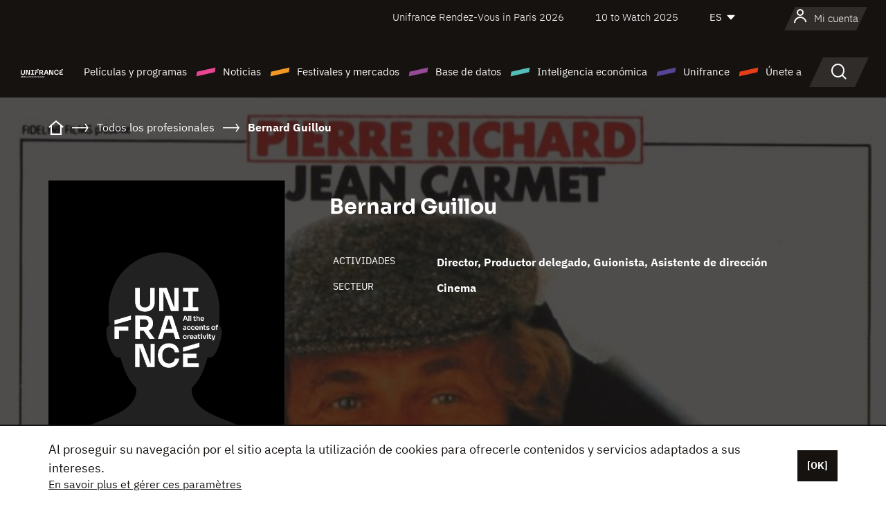

--- FILE ---
content_type: text/html; charset=utf-8
request_url: https://www.google.com/recaptcha/api2/anchor?ar=1&k=6LcJfHopAAAAAJA2ysQXhcpcbIYJi36tX6uIGLaU&co=aHR0cHM6Ly9lcy51bmlmcmFuY2Uub3JnOjQ0Mw..&hl=en&v=7gg7H51Q-naNfhmCP3_R47ho&size=normal&anchor-ms=20000&execute-ms=15000&cb=axkpn8tf7m67
body_size: 48806
content:
<!DOCTYPE HTML><html dir="ltr" lang="en"><head><meta http-equiv="Content-Type" content="text/html; charset=UTF-8">
<meta http-equiv="X-UA-Compatible" content="IE=edge">
<title>reCAPTCHA</title>
<style type="text/css">
/* cyrillic-ext */
@font-face {
  font-family: 'Roboto';
  font-style: normal;
  font-weight: 400;
  font-stretch: 100%;
  src: url(//fonts.gstatic.com/s/roboto/v48/KFO7CnqEu92Fr1ME7kSn66aGLdTylUAMa3GUBHMdazTgWw.woff2) format('woff2');
  unicode-range: U+0460-052F, U+1C80-1C8A, U+20B4, U+2DE0-2DFF, U+A640-A69F, U+FE2E-FE2F;
}
/* cyrillic */
@font-face {
  font-family: 'Roboto';
  font-style: normal;
  font-weight: 400;
  font-stretch: 100%;
  src: url(//fonts.gstatic.com/s/roboto/v48/KFO7CnqEu92Fr1ME7kSn66aGLdTylUAMa3iUBHMdazTgWw.woff2) format('woff2');
  unicode-range: U+0301, U+0400-045F, U+0490-0491, U+04B0-04B1, U+2116;
}
/* greek-ext */
@font-face {
  font-family: 'Roboto';
  font-style: normal;
  font-weight: 400;
  font-stretch: 100%;
  src: url(//fonts.gstatic.com/s/roboto/v48/KFO7CnqEu92Fr1ME7kSn66aGLdTylUAMa3CUBHMdazTgWw.woff2) format('woff2');
  unicode-range: U+1F00-1FFF;
}
/* greek */
@font-face {
  font-family: 'Roboto';
  font-style: normal;
  font-weight: 400;
  font-stretch: 100%;
  src: url(//fonts.gstatic.com/s/roboto/v48/KFO7CnqEu92Fr1ME7kSn66aGLdTylUAMa3-UBHMdazTgWw.woff2) format('woff2');
  unicode-range: U+0370-0377, U+037A-037F, U+0384-038A, U+038C, U+038E-03A1, U+03A3-03FF;
}
/* math */
@font-face {
  font-family: 'Roboto';
  font-style: normal;
  font-weight: 400;
  font-stretch: 100%;
  src: url(//fonts.gstatic.com/s/roboto/v48/KFO7CnqEu92Fr1ME7kSn66aGLdTylUAMawCUBHMdazTgWw.woff2) format('woff2');
  unicode-range: U+0302-0303, U+0305, U+0307-0308, U+0310, U+0312, U+0315, U+031A, U+0326-0327, U+032C, U+032F-0330, U+0332-0333, U+0338, U+033A, U+0346, U+034D, U+0391-03A1, U+03A3-03A9, U+03B1-03C9, U+03D1, U+03D5-03D6, U+03F0-03F1, U+03F4-03F5, U+2016-2017, U+2034-2038, U+203C, U+2040, U+2043, U+2047, U+2050, U+2057, U+205F, U+2070-2071, U+2074-208E, U+2090-209C, U+20D0-20DC, U+20E1, U+20E5-20EF, U+2100-2112, U+2114-2115, U+2117-2121, U+2123-214F, U+2190, U+2192, U+2194-21AE, U+21B0-21E5, U+21F1-21F2, U+21F4-2211, U+2213-2214, U+2216-22FF, U+2308-230B, U+2310, U+2319, U+231C-2321, U+2336-237A, U+237C, U+2395, U+239B-23B7, U+23D0, U+23DC-23E1, U+2474-2475, U+25AF, U+25B3, U+25B7, U+25BD, U+25C1, U+25CA, U+25CC, U+25FB, U+266D-266F, U+27C0-27FF, U+2900-2AFF, U+2B0E-2B11, U+2B30-2B4C, U+2BFE, U+3030, U+FF5B, U+FF5D, U+1D400-1D7FF, U+1EE00-1EEFF;
}
/* symbols */
@font-face {
  font-family: 'Roboto';
  font-style: normal;
  font-weight: 400;
  font-stretch: 100%;
  src: url(//fonts.gstatic.com/s/roboto/v48/KFO7CnqEu92Fr1ME7kSn66aGLdTylUAMaxKUBHMdazTgWw.woff2) format('woff2');
  unicode-range: U+0001-000C, U+000E-001F, U+007F-009F, U+20DD-20E0, U+20E2-20E4, U+2150-218F, U+2190, U+2192, U+2194-2199, U+21AF, U+21E6-21F0, U+21F3, U+2218-2219, U+2299, U+22C4-22C6, U+2300-243F, U+2440-244A, U+2460-24FF, U+25A0-27BF, U+2800-28FF, U+2921-2922, U+2981, U+29BF, U+29EB, U+2B00-2BFF, U+4DC0-4DFF, U+FFF9-FFFB, U+10140-1018E, U+10190-1019C, U+101A0, U+101D0-101FD, U+102E0-102FB, U+10E60-10E7E, U+1D2C0-1D2D3, U+1D2E0-1D37F, U+1F000-1F0FF, U+1F100-1F1AD, U+1F1E6-1F1FF, U+1F30D-1F30F, U+1F315, U+1F31C, U+1F31E, U+1F320-1F32C, U+1F336, U+1F378, U+1F37D, U+1F382, U+1F393-1F39F, U+1F3A7-1F3A8, U+1F3AC-1F3AF, U+1F3C2, U+1F3C4-1F3C6, U+1F3CA-1F3CE, U+1F3D4-1F3E0, U+1F3ED, U+1F3F1-1F3F3, U+1F3F5-1F3F7, U+1F408, U+1F415, U+1F41F, U+1F426, U+1F43F, U+1F441-1F442, U+1F444, U+1F446-1F449, U+1F44C-1F44E, U+1F453, U+1F46A, U+1F47D, U+1F4A3, U+1F4B0, U+1F4B3, U+1F4B9, U+1F4BB, U+1F4BF, U+1F4C8-1F4CB, U+1F4D6, U+1F4DA, U+1F4DF, U+1F4E3-1F4E6, U+1F4EA-1F4ED, U+1F4F7, U+1F4F9-1F4FB, U+1F4FD-1F4FE, U+1F503, U+1F507-1F50B, U+1F50D, U+1F512-1F513, U+1F53E-1F54A, U+1F54F-1F5FA, U+1F610, U+1F650-1F67F, U+1F687, U+1F68D, U+1F691, U+1F694, U+1F698, U+1F6AD, U+1F6B2, U+1F6B9-1F6BA, U+1F6BC, U+1F6C6-1F6CF, U+1F6D3-1F6D7, U+1F6E0-1F6EA, U+1F6F0-1F6F3, U+1F6F7-1F6FC, U+1F700-1F7FF, U+1F800-1F80B, U+1F810-1F847, U+1F850-1F859, U+1F860-1F887, U+1F890-1F8AD, U+1F8B0-1F8BB, U+1F8C0-1F8C1, U+1F900-1F90B, U+1F93B, U+1F946, U+1F984, U+1F996, U+1F9E9, U+1FA00-1FA6F, U+1FA70-1FA7C, U+1FA80-1FA89, U+1FA8F-1FAC6, U+1FACE-1FADC, U+1FADF-1FAE9, U+1FAF0-1FAF8, U+1FB00-1FBFF;
}
/* vietnamese */
@font-face {
  font-family: 'Roboto';
  font-style: normal;
  font-weight: 400;
  font-stretch: 100%;
  src: url(//fonts.gstatic.com/s/roboto/v48/KFO7CnqEu92Fr1ME7kSn66aGLdTylUAMa3OUBHMdazTgWw.woff2) format('woff2');
  unicode-range: U+0102-0103, U+0110-0111, U+0128-0129, U+0168-0169, U+01A0-01A1, U+01AF-01B0, U+0300-0301, U+0303-0304, U+0308-0309, U+0323, U+0329, U+1EA0-1EF9, U+20AB;
}
/* latin-ext */
@font-face {
  font-family: 'Roboto';
  font-style: normal;
  font-weight: 400;
  font-stretch: 100%;
  src: url(//fonts.gstatic.com/s/roboto/v48/KFO7CnqEu92Fr1ME7kSn66aGLdTylUAMa3KUBHMdazTgWw.woff2) format('woff2');
  unicode-range: U+0100-02BA, U+02BD-02C5, U+02C7-02CC, U+02CE-02D7, U+02DD-02FF, U+0304, U+0308, U+0329, U+1D00-1DBF, U+1E00-1E9F, U+1EF2-1EFF, U+2020, U+20A0-20AB, U+20AD-20C0, U+2113, U+2C60-2C7F, U+A720-A7FF;
}
/* latin */
@font-face {
  font-family: 'Roboto';
  font-style: normal;
  font-weight: 400;
  font-stretch: 100%;
  src: url(//fonts.gstatic.com/s/roboto/v48/KFO7CnqEu92Fr1ME7kSn66aGLdTylUAMa3yUBHMdazQ.woff2) format('woff2');
  unicode-range: U+0000-00FF, U+0131, U+0152-0153, U+02BB-02BC, U+02C6, U+02DA, U+02DC, U+0304, U+0308, U+0329, U+2000-206F, U+20AC, U+2122, U+2191, U+2193, U+2212, U+2215, U+FEFF, U+FFFD;
}
/* cyrillic-ext */
@font-face {
  font-family: 'Roboto';
  font-style: normal;
  font-weight: 500;
  font-stretch: 100%;
  src: url(//fonts.gstatic.com/s/roboto/v48/KFO7CnqEu92Fr1ME7kSn66aGLdTylUAMa3GUBHMdazTgWw.woff2) format('woff2');
  unicode-range: U+0460-052F, U+1C80-1C8A, U+20B4, U+2DE0-2DFF, U+A640-A69F, U+FE2E-FE2F;
}
/* cyrillic */
@font-face {
  font-family: 'Roboto';
  font-style: normal;
  font-weight: 500;
  font-stretch: 100%;
  src: url(//fonts.gstatic.com/s/roboto/v48/KFO7CnqEu92Fr1ME7kSn66aGLdTylUAMa3iUBHMdazTgWw.woff2) format('woff2');
  unicode-range: U+0301, U+0400-045F, U+0490-0491, U+04B0-04B1, U+2116;
}
/* greek-ext */
@font-face {
  font-family: 'Roboto';
  font-style: normal;
  font-weight: 500;
  font-stretch: 100%;
  src: url(//fonts.gstatic.com/s/roboto/v48/KFO7CnqEu92Fr1ME7kSn66aGLdTylUAMa3CUBHMdazTgWw.woff2) format('woff2');
  unicode-range: U+1F00-1FFF;
}
/* greek */
@font-face {
  font-family: 'Roboto';
  font-style: normal;
  font-weight: 500;
  font-stretch: 100%;
  src: url(//fonts.gstatic.com/s/roboto/v48/KFO7CnqEu92Fr1ME7kSn66aGLdTylUAMa3-UBHMdazTgWw.woff2) format('woff2');
  unicode-range: U+0370-0377, U+037A-037F, U+0384-038A, U+038C, U+038E-03A1, U+03A3-03FF;
}
/* math */
@font-face {
  font-family: 'Roboto';
  font-style: normal;
  font-weight: 500;
  font-stretch: 100%;
  src: url(//fonts.gstatic.com/s/roboto/v48/KFO7CnqEu92Fr1ME7kSn66aGLdTylUAMawCUBHMdazTgWw.woff2) format('woff2');
  unicode-range: U+0302-0303, U+0305, U+0307-0308, U+0310, U+0312, U+0315, U+031A, U+0326-0327, U+032C, U+032F-0330, U+0332-0333, U+0338, U+033A, U+0346, U+034D, U+0391-03A1, U+03A3-03A9, U+03B1-03C9, U+03D1, U+03D5-03D6, U+03F0-03F1, U+03F4-03F5, U+2016-2017, U+2034-2038, U+203C, U+2040, U+2043, U+2047, U+2050, U+2057, U+205F, U+2070-2071, U+2074-208E, U+2090-209C, U+20D0-20DC, U+20E1, U+20E5-20EF, U+2100-2112, U+2114-2115, U+2117-2121, U+2123-214F, U+2190, U+2192, U+2194-21AE, U+21B0-21E5, U+21F1-21F2, U+21F4-2211, U+2213-2214, U+2216-22FF, U+2308-230B, U+2310, U+2319, U+231C-2321, U+2336-237A, U+237C, U+2395, U+239B-23B7, U+23D0, U+23DC-23E1, U+2474-2475, U+25AF, U+25B3, U+25B7, U+25BD, U+25C1, U+25CA, U+25CC, U+25FB, U+266D-266F, U+27C0-27FF, U+2900-2AFF, U+2B0E-2B11, U+2B30-2B4C, U+2BFE, U+3030, U+FF5B, U+FF5D, U+1D400-1D7FF, U+1EE00-1EEFF;
}
/* symbols */
@font-face {
  font-family: 'Roboto';
  font-style: normal;
  font-weight: 500;
  font-stretch: 100%;
  src: url(//fonts.gstatic.com/s/roboto/v48/KFO7CnqEu92Fr1ME7kSn66aGLdTylUAMaxKUBHMdazTgWw.woff2) format('woff2');
  unicode-range: U+0001-000C, U+000E-001F, U+007F-009F, U+20DD-20E0, U+20E2-20E4, U+2150-218F, U+2190, U+2192, U+2194-2199, U+21AF, U+21E6-21F0, U+21F3, U+2218-2219, U+2299, U+22C4-22C6, U+2300-243F, U+2440-244A, U+2460-24FF, U+25A0-27BF, U+2800-28FF, U+2921-2922, U+2981, U+29BF, U+29EB, U+2B00-2BFF, U+4DC0-4DFF, U+FFF9-FFFB, U+10140-1018E, U+10190-1019C, U+101A0, U+101D0-101FD, U+102E0-102FB, U+10E60-10E7E, U+1D2C0-1D2D3, U+1D2E0-1D37F, U+1F000-1F0FF, U+1F100-1F1AD, U+1F1E6-1F1FF, U+1F30D-1F30F, U+1F315, U+1F31C, U+1F31E, U+1F320-1F32C, U+1F336, U+1F378, U+1F37D, U+1F382, U+1F393-1F39F, U+1F3A7-1F3A8, U+1F3AC-1F3AF, U+1F3C2, U+1F3C4-1F3C6, U+1F3CA-1F3CE, U+1F3D4-1F3E0, U+1F3ED, U+1F3F1-1F3F3, U+1F3F5-1F3F7, U+1F408, U+1F415, U+1F41F, U+1F426, U+1F43F, U+1F441-1F442, U+1F444, U+1F446-1F449, U+1F44C-1F44E, U+1F453, U+1F46A, U+1F47D, U+1F4A3, U+1F4B0, U+1F4B3, U+1F4B9, U+1F4BB, U+1F4BF, U+1F4C8-1F4CB, U+1F4D6, U+1F4DA, U+1F4DF, U+1F4E3-1F4E6, U+1F4EA-1F4ED, U+1F4F7, U+1F4F9-1F4FB, U+1F4FD-1F4FE, U+1F503, U+1F507-1F50B, U+1F50D, U+1F512-1F513, U+1F53E-1F54A, U+1F54F-1F5FA, U+1F610, U+1F650-1F67F, U+1F687, U+1F68D, U+1F691, U+1F694, U+1F698, U+1F6AD, U+1F6B2, U+1F6B9-1F6BA, U+1F6BC, U+1F6C6-1F6CF, U+1F6D3-1F6D7, U+1F6E0-1F6EA, U+1F6F0-1F6F3, U+1F6F7-1F6FC, U+1F700-1F7FF, U+1F800-1F80B, U+1F810-1F847, U+1F850-1F859, U+1F860-1F887, U+1F890-1F8AD, U+1F8B0-1F8BB, U+1F8C0-1F8C1, U+1F900-1F90B, U+1F93B, U+1F946, U+1F984, U+1F996, U+1F9E9, U+1FA00-1FA6F, U+1FA70-1FA7C, U+1FA80-1FA89, U+1FA8F-1FAC6, U+1FACE-1FADC, U+1FADF-1FAE9, U+1FAF0-1FAF8, U+1FB00-1FBFF;
}
/* vietnamese */
@font-face {
  font-family: 'Roboto';
  font-style: normal;
  font-weight: 500;
  font-stretch: 100%;
  src: url(//fonts.gstatic.com/s/roboto/v48/KFO7CnqEu92Fr1ME7kSn66aGLdTylUAMa3OUBHMdazTgWw.woff2) format('woff2');
  unicode-range: U+0102-0103, U+0110-0111, U+0128-0129, U+0168-0169, U+01A0-01A1, U+01AF-01B0, U+0300-0301, U+0303-0304, U+0308-0309, U+0323, U+0329, U+1EA0-1EF9, U+20AB;
}
/* latin-ext */
@font-face {
  font-family: 'Roboto';
  font-style: normal;
  font-weight: 500;
  font-stretch: 100%;
  src: url(//fonts.gstatic.com/s/roboto/v48/KFO7CnqEu92Fr1ME7kSn66aGLdTylUAMa3KUBHMdazTgWw.woff2) format('woff2');
  unicode-range: U+0100-02BA, U+02BD-02C5, U+02C7-02CC, U+02CE-02D7, U+02DD-02FF, U+0304, U+0308, U+0329, U+1D00-1DBF, U+1E00-1E9F, U+1EF2-1EFF, U+2020, U+20A0-20AB, U+20AD-20C0, U+2113, U+2C60-2C7F, U+A720-A7FF;
}
/* latin */
@font-face {
  font-family: 'Roboto';
  font-style: normal;
  font-weight: 500;
  font-stretch: 100%;
  src: url(//fonts.gstatic.com/s/roboto/v48/KFO7CnqEu92Fr1ME7kSn66aGLdTylUAMa3yUBHMdazQ.woff2) format('woff2');
  unicode-range: U+0000-00FF, U+0131, U+0152-0153, U+02BB-02BC, U+02C6, U+02DA, U+02DC, U+0304, U+0308, U+0329, U+2000-206F, U+20AC, U+2122, U+2191, U+2193, U+2212, U+2215, U+FEFF, U+FFFD;
}
/* cyrillic-ext */
@font-face {
  font-family: 'Roboto';
  font-style: normal;
  font-weight: 900;
  font-stretch: 100%;
  src: url(//fonts.gstatic.com/s/roboto/v48/KFO7CnqEu92Fr1ME7kSn66aGLdTylUAMa3GUBHMdazTgWw.woff2) format('woff2');
  unicode-range: U+0460-052F, U+1C80-1C8A, U+20B4, U+2DE0-2DFF, U+A640-A69F, U+FE2E-FE2F;
}
/* cyrillic */
@font-face {
  font-family: 'Roboto';
  font-style: normal;
  font-weight: 900;
  font-stretch: 100%;
  src: url(//fonts.gstatic.com/s/roboto/v48/KFO7CnqEu92Fr1ME7kSn66aGLdTylUAMa3iUBHMdazTgWw.woff2) format('woff2');
  unicode-range: U+0301, U+0400-045F, U+0490-0491, U+04B0-04B1, U+2116;
}
/* greek-ext */
@font-face {
  font-family: 'Roboto';
  font-style: normal;
  font-weight: 900;
  font-stretch: 100%;
  src: url(//fonts.gstatic.com/s/roboto/v48/KFO7CnqEu92Fr1ME7kSn66aGLdTylUAMa3CUBHMdazTgWw.woff2) format('woff2');
  unicode-range: U+1F00-1FFF;
}
/* greek */
@font-face {
  font-family: 'Roboto';
  font-style: normal;
  font-weight: 900;
  font-stretch: 100%;
  src: url(//fonts.gstatic.com/s/roboto/v48/KFO7CnqEu92Fr1ME7kSn66aGLdTylUAMa3-UBHMdazTgWw.woff2) format('woff2');
  unicode-range: U+0370-0377, U+037A-037F, U+0384-038A, U+038C, U+038E-03A1, U+03A3-03FF;
}
/* math */
@font-face {
  font-family: 'Roboto';
  font-style: normal;
  font-weight: 900;
  font-stretch: 100%;
  src: url(//fonts.gstatic.com/s/roboto/v48/KFO7CnqEu92Fr1ME7kSn66aGLdTylUAMawCUBHMdazTgWw.woff2) format('woff2');
  unicode-range: U+0302-0303, U+0305, U+0307-0308, U+0310, U+0312, U+0315, U+031A, U+0326-0327, U+032C, U+032F-0330, U+0332-0333, U+0338, U+033A, U+0346, U+034D, U+0391-03A1, U+03A3-03A9, U+03B1-03C9, U+03D1, U+03D5-03D6, U+03F0-03F1, U+03F4-03F5, U+2016-2017, U+2034-2038, U+203C, U+2040, U+2043, U+2047, U+2050, U+2057, U+205F, U+2070-2071, U+2074-208E, U+2090-209C, U+20D0-20DC, U+20E1, U+20E5-20EF, U+2100-2112, U+2114-2115, U+2117-2121, U+2123-214F, U+2190, U+2192, U+2194-21AE, U+21B0-21E5, U+21F1-21F2, U+21F4-2211, U+2213-2214, U+2216-22FF, U+2308-230B, U+2310, U+2319, U+231C-2321, U+2336-237A, U+237C, U+2395, U+239B-23B7, U+23D0, U+23DC-23E1, U+2474-2475, U+25AF, U+25B3, U+25B7, U+25BD, U+25C1, U+25CA, U+25CC, U+25FB, U+266D-266F, U+27C0-27FF, U+2900-2AFF, U+2B0E-2B11, U+2B30-2B4C, U+2BFE, U+3030, U+FF5B, U+FF5D, U+1D400-1D7FF, U+1EE00-1EEFF;
}
/* symbols */
@font-face {
  font-family: 'Roboto';
  font-style: normal;
  font-weight: 900;
  font-stretch: 100%;
  src: url(//fonts.gstatic.com/s/roboto/v48/KFO7CnqEu92Fr1ME7kSn66aGLdTylUAMaxKUBHMdazTgWw.woff2) format('woff2');
  unicode-range: U+0001-000C, U+000E-001F, U+007F-009F, U+20DD-20E0, U+20E2-20E4, U+2150-218F, U+2190, U+2192, U+2194-2199, U+21AF, U+21E6-21F0, U+21F3, U+2218-2219, U+2299, U+22C4-22C6, U+2300-243F, U+2440-244A, U+2460-24FF, U+25A0-27BF, U+2800-28FF, U+2921-2922, U+2981, U+29BF, U+29EB, U+2B00-2BFF, U+4DC0-4DFF, U+FFF9-FFFB, U+10140-1018E, U+10190-1019C, U+101A0, U+101D0-101FD, U+102E0-102FB, U+10E60-10E7E, U+1D2C0-1D2D3, U+1D2E0-1D37F, U+1F000-1F0FF, U+1F100-1F1AD, U+1F1E6-1F1FF, U+1F30D-1F30F, U+1F315, U+1F31C, U+1F31E, U+1F320-1F32C, U+1F336, U+1F378, U+1F37D, U+1F382, U+1F393-1F39F, U+1F3A7-1F3A8, U+1F3AC-1F3AF, U+1F3C2, U+1F3C4-1F3C6, U+1F3CA-1F3CE, U+1F3D4-1F3E0, U+1F3ED, U+1F3F1-1F3F3, U+1F3F5-1F3F7, U+1F408, U+1F415, U+1F41F, U+1F426, U+1F43F, U+1F441-1F442, U+1F444, U+1F446-1F449, U+1F44C-1F44E, U+1F453, U+1F46A, U+1F47D, U+1F4A3, U+1F4B0, U+1F4B3, U+1F4B9, U+1F4BB, U+1F4BF, U+1F4C8-1F4CB, U+1F4D6, U+1F4DA, U+1F4DF, U+1F4E3-1F4E6, U+1F4EA-1F4ED, U+1F4F7, U+1F4F9-1F4FB, U+1F4FD-1F4FE, U+1F503, U+1F507-1F50B, U+1F50D, U+1F512-1F513, U+1F53E-1F54A, U+1F54F-1F5FA, U+1F610, U+1F650-1F67F, U+1F687, U+1F68D, U+1F691, U+1F694, U+1F698, U+1F6AD, U+1F6B2, U+1F6B9-1F6BA, U+1F6BC, U+1F6C6-1F6CF, U+1F6D3-1F6D7, U+1F6E0-1F6EA, U+1F6F0-1F6F3, U+1F6F7-1F6FC, U+1F700-1F7FF, U+1F800-1F80B, U+1F810-1F847, U+1F850-1F859, U+1F860-1F887, U+1F890-1F8AD, U+1F8B0-1F8BB, U+1F8C0-1F8C1, U+1F900-1F90B, U+1F93B, U+1F946, U+1F984, U+1F996, U+1F9E9, U+1FA00-1FA6F, U+1FA70-1FA7C, U+1FA80-1FA89, U+1FA8F-1FAC6, U+1FACE-1FADC, U+1FADF-1FAE9, U+1FAF0-1FAF8, U+1FB00-1FBFF;
}
/* vietnamese */
@font-face {
  font-family: 'Roboto';
  font-style: normal;
  font-weight: 900;
  font-stretch: 100%;
  src: url(//fonts.gstatic.com/s/roboto/v48/KFO7CnqEu92Fr1ME7kSn66aGLdTylUAMa3OUBHMdazTgWw.woff2) format('woff2');
  unicode-range: U+0102-0103, U+0110-0111, U+0128-0129, U+0168-0169, U+01A0-01A1, U+01AF-01B0, U+0300-0301, U+0303-0304, U+0308-0309, U+0323, U+0329, U+1EA0-1EF9, U+20AB;
}
/* latin-ext */
@font-face {
  font-family: 'Roboto';
  font-style: normal;
  font-weight: 900;
  font-stretch: 100%;
  src: url(//fonts.gstatic.com/s/roboto/v48/KFO7CnqEu92Fr1ME7kSn66aGLdTylUAMa3KUBHMdazTgWw.woff2) format('woff2');
  unicode-range: U+0100-02BA, U+02BD-02C5, U+02C7-02CC, U+02CE-02D7, U+02DD-02FF, U+0304, U+0308, U+0329, U+1D00-1DBF, U+1E00-1E9F, U+1EF2-1EFF, U+2020, U+20A0-20AB, U+20AD-20C0, U+2113, U+2C60-2C7F, U+A720-A7FF;
}
/* latin */
@font-face {
  font-family: 'Roboto';
  font-style: normal;
  font-weight: 900;
  font-stretch: 100%;
  src: url(//fonts.gstatic.com/s/roboto/v48/KFO7CnqEu92Fr1ME7kSn66aGLdTylUAMa3yUBHMdazQ.woff2) format('woff2');
  unicode-range: U+0000-00FF, U+0131, U+0152-0153, U+02BB-02BC, U+02C6, U+02DA, U+02DC, U+0304, U+0308, U+0329, U+2000-206F, U+20AC, U+2122, U+2191, U+2193, U+2212, U+2215, U+FEFF, U+FFFD;
}

</style>
<link rel="stylesheet" type="text/css" href="https://www.gstatic.com/recaptcha/releases/7gg7H51Q-naNfhmCP3_R47ho/styles__ltr.css">
<script nonce="Qjtu-ZG4iLEwZnn189enLA" type="text/javascript">window['__recaptcha_api'] = 'https://www.google.com/recaptcha/api2/';</script>
<script type="text/javascript" src="https://www.gstatic.com/recaptcha/releases/7gg7H51Q-naNfhmCP3_R47ho/recaptcha__en.js" nonce="Qjtu-ZG4iLEwZnn189enLA">
      
    </script></head>
<body><div id="rc-anchor-alert" class="rc-anchor-alert"></div>
<input type="hidden" id="recaptcha-token" value="[base64]">
<script type="text/javascript" nonce="Qjtu-ZG4iLEwZnn189enLA">
      recaptcha.anchor.Main.init("[\x22ainput\x22,[\x22bgdata\x22,\x22\x22,\[base64]/[base64]/UltIKytdPWE6KGE8MjA0OD9SW0grK109YT4+NnwxOTI6KChhJjY0NTEyKT09NTUyOTYmJnErMTxoLmxlbmd0aCYmKGguY2hhckNvZGVBdChxKzEpJjY0NTEyKT09NTYzMjA/[base64]/MjU1OlI/[base64]/[base64]/[base64]/[base64]/[base64]/[base64]/[base64]/[base64]/[base64]/[base64]\x22,\[base64]\\u003d\x22,\x22JsOaw5bDlDvCiEcTw543wqBqbcOtwrLClsOYYSthBCzDnThdwrfDosKow51qd3fDuF48w5JLf8O/wpTCo28Aw6tDS8OSwpwNwpo0WS9PwpYdDQkfAwLCmsO1w5ARw4XCjlRbFsK6acKqwoNVDjzCkyYMw4YBBcOnwo1HBE/Dq8O1woEubUorwrvCpEYpB3cXwqBqbcKnS8OcEUZFSMOsHTzDjEDCoSckEB5FW8O2w7zCtUdYw7Y4Cnc6wr13QXvCvAXCvcOOdFFXeMOQDcOywpMiwqbCmcKUZGBXw4LCnFxDwrkdKMO8dgwwWBg6UcKdw4XDhcO3wo/CvsO6w4dkwrBCRBDDkMKDZUfCkS5Pwp1PbcKNwr3Cq8Kbw5LDqsOiw5AiwrA7w6nDiMK7A8K8wpbDjHh6RFXCusOew4RMw60mwpovwovCqDEaUARNPVJTSsO2NcOYW8KXwr/Cr8KHWsOcw4hMwrR5w604DwXCqhwmexvCgCPCo8KTw7bCq2NXUsOJw6fCi8Kcf8ODw7XCqnN2w6DCi2Itw5xpNcKnFUrCkkFWTMO1IMKJCsKSw4kvwosHYMO8w6/[base64]/ClcKhw4bDmibDh8Kjw5zCgxBUw5ZJScOyFA9pRsOYfsOfw4vCvQHCgUI5J1PCs8KOFF1jSVVEw7XDmMOBHcOkw5AIw6chBn1CRMKYSMKdw4bDoMKJF8Kxwq8awpHDqTbDq8OFw5bDrFAuw5MFw6zDoMKYNWIBGcOcLsKTW8OBwp9Aw5sxJx7DpGkucsK7wp8/wr3DqTXCqQHDtwTCssO1wrPCjsOwXxEpf8Ovw4TDsMOnw7TCn8O0IEHCqknDkcOIaMKdw5F1wpXCg8OPwrpew7BdXzMXw7nCrMOqE8OGw7l8wpLDmUHCswvCtsOuw5XDvcOQR8KMwqI6wofCn8OgwoBLwp/DuCbDgCzDsmIqwqrCnmTCkThyWMKhUMOlw5Bow5PDhsOgRMKGFlFTZMO/w6rDhsObw47DucKXw4DCm8OiBcKsVTHCt07DlcO9wrjCk8Olw5rCssKZE8Oww6ApTmlWEUDDpsOyN8OQwrxDw6gaw6vDrcKQw7cawpvDrcKFWMOjw6Rxw6QwFcOgXSfCn2/[base64]/DqMOrwqkNJ0jDuXlNMXZ9woVCw6TCqgVmZ8OOw6VMTMKKUA4bwqwJQsKvw484wqt+NGxrTcOxw6VdcWHDssKUFMK4w4wPI8OHwqEgflrDvQDCjBbDuBrDpVVrw4QUbMOEwrIrw4QORWLDisKNEsKkw7jCjW/[base64]/DsD3DkEI3w4NlwpbDlcOoEMKrX8OHRsOwwrZawq4xwoM/[base64]/DmjXDukrCk0DDs8K+woPDssOfwpTCixhQYAsFIsOhw5/[base64]/[base64]/[base64]/DgybDmEfDny1QbMKBZsKkJMOJw7QDRjY4CcK6NhnCiRs9DMK5wqI9CUcNw6/[base64]/[base64]/KcOOwqLCn2M8DhtWwrcOCW/[base64]/woPDiMKmw75bE1jDtsKJw67Dq1ckwqYgL8KDw7jDkEfCsQ9NacO2w7J8GWQPWsO9P8KYXTjDsi3DmToUw7jCkU5Iw4rDmV1Vw5rDlUsJVB0EAlfCpMKhJgxcW8KMWSoOwpRYMhw4RlRaClckw4/DtsK6woDDg17DlChIwpQfw7jCqwLCv8Oow4IeHDEeCcOfw5zDjnZNw4bCqcKkEk7DrMOVNMKkwoQswoPDgV4gTmgYB3PDiklEFMKOw5ABw5krwpp4wrXDr8Ocw4puC2McBsO9w6lPbMOZWsOnDkXDo0UZwojCk1rDisKqX2DDvsOiwojDsXEXwq/[base64]/CssKMU8Ovw5/CnwlvcDPCmkcmw4x2w73CsjxYVC8wwprCiBRBKHQwUsKgO8Oqw78Dw6LDoBjDsF5Dw5zDvRUMwpbCnj8fbsORwplXwpPCnsOOw4TDtsKEN8Ofw6HDqlQgw7R9w5ZHIMKPM8KfwoFpRcODwpkiwqkRXMOXw7oNMQrDuMOzwr8kw6A8YsO8D8KPwrLCmMOyQwg5XH/CtA7CiSrDjcKxesOPwovCrcOxABAdPz3CiQ4YOmVbCMOOwogUw7A4FkgwGsKRwrE0BcOVwqlbeMOew58hw43CrSDCkwVPDsKnw5XDoMK1w5bDrcK/w4LCt8KfwoPCh8KCw7MVw44pIcOmVMK4w7ZUw5rCrAt9KW83dsKnMWMta8KSMC7CtWlIfm4HwqXCscOhw5LCsMKILMOKfMKdZ1waw4p0wpLDn1MwQ8OeSnnDqF/CnsKiFUXCicKuc8O9UhxZGcOPPsOTEyXDqxVNw64Aw4gzGMO5w5XClcKRwo/CgcO+wog0wrJlw5fCiE3CksOHwpPChx3CocOfwroIYcKYJgvCl8ONLMKpdcKWwojCsCjCjMKWe8KQQWQqw6DDu8K2w6EFJsKyw6HCvjbDtMOTJcKLw7hvw67CpsOyw7PCmyMyw5Imw7DDm8OgJcKPw6zCnMO9RsOfO1FMw6JXw4t6wpLDpT/[base64]/DlsK9w54uwq16Ew9jw5rCmsKaw5DDtcKRw53CjA99JsOVYDrDnwYbw5rCusOdQMOpwqTDpSjDqcKtwrM8McKWwq3DocOLTAo1W8Kqw4/Csn8GSWRIw6vDjsKdw7MpIijCl8Kww4/DnsKawpPDnC8Iw71Jw7DDvS7Do8K6U3BNLGQaw6AZJcKyw5QoR3LDt8KwwqbDkE0+FMKiP8Ofw4cPw45SLMKZOV/DjAUxYMO2w78DwpUjWSZDwqscd3DCmhDDnMK6w7V9F8KrWh/DvMOgw6/CpAfCu8Oew7PCoMOta8OzPkXChMKnw7vDhjs7aXnDkWrDiHnDn8Oodx9dRsKIGsO5EXI6ICkqw7hrNg7DlXp0Wk0Hf8KNeGHCrcKdwofDmBdEBcObUHnCkzjCmsOsAWBRw4NYN1PCq2IKw7TDiQ/DnsKPXgbCj8OCw4ViGcOxA8O6U23Cjh8BwoXDmQDCnsK+w7HCkcKHOlhRwpFSw7U+LMKcFcO6wozComNjw7LDqS0Vw5XDmV3ClWAiwpdaU8OQTsK7woc/[base64]/DjsOUw48cw7VCWD1ew644H0luL8Opw70Hw5Bbw49UwoTCpsK3w6rDqhTDkDjDu8KEQBt1XFbCn8OIw6XClnDDvxV+UQTDtsOzY8Ocw61aQMKsw6nDgMKeK8K5XMOIwqtsw6wcw75ewo/Cp0rCrnZKVcKpw7NYw7AZBn9pwq17wqPDjcKKw43DpxxsOcKJwprCrkVNw4nDu8O/dsKMREXCjHLDoQ/CuMOTSEvDncOaTsOzw7p1UgppSgzDnMOvRDzDvkcgLhsEPXTCjVbDvcKzNsKkOcKBf2XDsjrCqBjDtVlvwoE0YcOmRcOSwq7CvlgRb1TCpsK0KgFHw7dWwo4/w7QiYgorw7YFCEjCmCHClB53wojDo8OSwqwcw5rDhMOCSExoecKRfsOfwotMR8K/[base64]/ClgRiHy17B0HDmMOhFWDDhcK2O8KSKnxpHsK1w5dCR8K5w4JAw4bCvhPCscKecT3CmR3Dt0DDpMKpw5krcsKIwqDDqcKEO8ODw5/[base64]/CjMK8F0PCgcOQSMK3wqjDsz3DpMKdacK7VGhsayIVFcKYw6/CmgjCp8O+JsO/w5/CnDDDu8OPwo8dwrQsw6c7EcKjCRLDocKUw5fCr8KawqsawqgBfATCj25GdMOJw6/DrGnDqMOOKsO3Q8KFwophw5nCgVjDt0lYUcO1UsOLFlBAHMKxXMOnwpIGMsOUVmfDisKew43Do8KzMWnDv28RQcKcMnjDkcOMw7kNw7Z+EwUHRMOkGMKJw6TCg8Ohw5bCkcOCw73CplbDisK+w7Z4DhzCgxfCucKYcsOTw4LClnBFwq/DjTAMwq7Dh1zCsyk8ZMK+wq5EwrYKw4TCm8OvwonCiC8kIn3DisOWPxkSUMKew48VQWrCssOvw6XCtxdlw608J2kQwocmw5bCu8KXwpcqwo/ChMOnwp5EwqIFw65tA0LDmhREGDFpw40tdElqHsKXwqLDpwJRRW8fwobDl8KeNSMQHxwpwp/DmcKZw6jDs8KHwrUEw4rDnMOMwpJXZcKkw5TDlMKbw6zCpAhlw4rCuMK2bMOHH8Kdw4LDncO1b8OsbhAmRkTDpwY8w7QAwq3Dq2jDjWrCmcOVw4TDogPDs8O8ZwXDkjdbwrYHG8OoOUbDiHjCrTFnH8OnBhbDsxdzw4bCoFoSw5/[base64]/DrlNmw7YIEcOyw4PDvcOAVMKpWcOtNU3CrMKrYMK1w6tpw6p6AU0ndsK6wqHCrEfDtELDmxXDosKjwrovwol0wrjDtFkuVANNw5ZkL2vCqRQWCinCuAzCoEAXHhIpI1DCncOaeMOBTsOJw6jCnh7CnsKyMMOEw6FLWMK/[base64]/[base64]/w6PDuw7CgAvDkcOpT2ZUw5nDq8O2w4bCgADClcKyf8Ogw6ZswrYqZzBDXsK3w53DmsOsw5vCqMKtJcO7TxLCjD1gwpnCt8KgGsKQwpI4wr0BYcO+w6JHVCXCvMOZwod6Z8KUOQXCq8OxdywmdHoSQ2fCv1AmG27DjMK0D2NOZcOwdMKtw4/CpWvDhMOBw6kBw73CiBLCuMKkI2DCkMOZTsKUASXDlGfDgnxAwqZow5JdwrjCvV3DuMKgdUHCr8OSNk3DhA/Du18GwpTDgww2wqpyw5/Cn0F1wr1ldsO2WcKqwrXCjyIkw4TDn8OeIcOrw4JWw7Iww5zCgRsUYA7CpWHDrcKdw6LDkwHDs2QRNF8HFcOxwpxSw5/[base64]/DicKAw7cJS8KxwqXDqWXCl0PDuMKhwqJ0fEQYw4oQwoUPU8OHI8OZwpzCiAjCj0PCssKMS2BMbsKpwrbCjsKmwr3CocKBfSsGYC7DhQ/DgsKSXHsJI8OyScOXwoLCmcKNCsK4wrU5YMONw752TsOGwqTDrBddwozDgMK6FsKiw502wq4nw7XDhMO5WMONwrVAw4zDgcOvCEzCkl58w4fCnsOySjjCvj/CqcKEWcOIB1fDiMKybMKCGxBLwo0dTMKeLEplwoQQRj8Gwp0OwoVJFcKXFsOKw5xBZ1bDq3nCnhgYwp/DiMKrwpgXWsKOw4nCtTPDsSrDnWtVCcKjw77CoR7CicOUJsKnHcKGw7EhwoVII2N6C1PDqcONKSrCnsOXwo7CucK0GE94FMKfw5M+w5XCoH51OQ93wqBpw5QiATxLasO8wqRyUlTDkXbCvX9Gwr3DnsKowrw1wqnDslF7wp/Cg8O+fcK0MDwebE90w6vCrijCgVJrVk3Dn8OfacONw6Eow5sEH8KUw6DDgRnDsTpQw7UFbsOgZ8K0w4bCr1J5wqR6JjvDn8Kpw5TDhEDDsMK1w7xXw68yHlHClWUyfUDDj0LCusKPDcOCLcKAwprCqMO/wpttbMOCwp1yO0nDp8K/ZgzCoWJKBmjDs8O0w5jDgsOowr9Cwr7CscK6w7hHw5UJw64Rw6HDqiNKwrs1wpEKw4BHUsKsasKhMsKmw7AbMsKlwpdXesOZw544wqJnwpo+w7rCvMOOH8K7w6/CrzYswqd4w7ESXQBWw63DnsKQwpzDkxvCj8OVM8Kbw4sUNsOZwrZTAmDClMOpwq7CvAbCsMONMMOGw7bDi1zCo8KfwokdwrzDsRBWQScLXsKEwolLwpbCvMKYVsONw47Cj8K8wr3DssOtByQsEMKOE8KiXy0oL33ChwNYw4QXfRDDt8KQDsK6TcOVw6QOwqDDo2NUw5/DnMKWXsOJEh3DqMO+wrdXcyvCrsOxXkpbw7c4TMO6wqQmw6jCnhbCqxnChATDm8OrPMKBwr3CsCfDnsKEwrTDonxAHcOFDcKYw4HDn2vDt8KIZsKBw7vCq8K7OmhAwpPCjFnDuRfDsFlOXcOiflRZPMOww7fCtsKnNkLCt1/[base64]/dQZ2R8O4woYuFwHCr8O0I8OPw4k/[base64]/[base64]/[base64]/DicKWXAY1w4Ujw61cfHfCs8OTE3jDtAYdNzI2JzoWwpMxVzTDryPDpMKvDghQC8KuGcKLwrpiBwvDgGjCs00/w7Y0H1fDt8OuwrfDrxrDrsOSRMOAw6MVGiFeahPDjWFXwrnDu8OPPDjDocK+Fwp/[base64]/DpcO4JxEQw73DnB/CkcOtOcOiD8K2wpnCuTgwUQ0Xw55KJsOdw7EKHMKAw4DDu3fDrRkwwrLCiX8bw41AEFN6wpjClcOaOUXDpcKlEsK+SMOufMKfw4bDkEfCicOgBcONd1/DozrDn8Ovw6TCgVNzcsO7w5ltf3oVd3TCsXRhL8K7w75rwqIIeULCojPCuSgZwppSw5vDtcOmwq7DmMOqCwxcwp4ZV8KWSgwMTynChmVdQFlSw5YRWVhTehZ5b35tBC05wqgDI3fChsOMbcOwwp7Dnw/DlMO6MMO6UlRnwrTDj8KFHxAlwoNtWcKTw5zDnAXDjsKKXTLCpcKvw4jDhMKkw5cTwrDCpsOkDmgrw5HDiDfCkkHDuUMAZyElYCgYwp3DhsOMwogSw5bCrcKBKXfDgMKWSj/CpFDDmh7DpzoWw41uw6/ClDZyw4bCizRMJRDCgBAXWWXDhxwtw47Cs8OLGsOtwpvDrcKjbMKyI8KJw6N3w44iwobCgibCiiU+worCtCdLwrfCrQbDvMO0NcOlNSpmRMO7fzEgwpLCr8Oxw7hcWsKJX23ClA7DjzfCh8KaOSN6SMOQwonCpzjCuMOywo/DmH5NUHnCr8O5w6zCsMOAwpTCujNnwojDkMKtwrJMw7wvw4MKAmF5w4TDisORJgDCuMKiZT3Dlk/ClcOGEXVAw4Mpwq9Hw7VEw5TDvgsPw7kLLsO3wrANwr3DiyVGQ8OVwp/DusOjPsOcUwtvbSMyWRXCvMOXaMOMEMO0w50vR8OuH8O9ZMKGFcOQwoXCvxXDmgRzRQ7CpsKWS2/CmsOmw4HCjsO1dzHDnMOZKiwYckvDvS5lwovCqcOqQcOHQsOSw4/DgizCuT90w4nDocKeIg3Dv0UVBkXCmwBQKwJQUkbCimZLw4MbwokYUDpfwqhKN8KyYMKsDMOVwqzCsMKewq3CpyTCtBB2w5N7w68FNgnCvVHCqWMoF8OIw60xBWXCjsOTOsK6CsKXHsK7LMO4wprDsVTClA7Dj2c8RMO3QMKfasOjw7FXDSFZw4xeTzpEbMO/RBROJcKIVRwaw5LCnE4MEC0RO8K4woE0cFDCmMOqBsOqwr7DnRMoVcKSw7MXY8KmPlx8w4dudA/CnMOOU8Opw6/[base64]/Dhxtkw4pOw5R3QyjChzV1LcO+TTwZfgnDu8KJwpXClH/[base64]/dSIlwqTCoTPCh8KzFkgEVl8iBWTCpsONTSfDhxHCuEcgZsOzw47DlMKKBUd/[base64]/CtsOzU8OZwqoDLwUNDMKgL13DvTJlwqjDhsOxNjLCsBfCuMKRIsKNTsKMR8Opwp3Cm2Y4wrw8wq7DoHXChMOAEMOzw4/CgcO/[base64]/DoR7ClVwQJToTwrfDmsKBw5FGTh44RgXChgE7J8Ktw7sHw4bDkcKCw6/CusOkw7xMwpQZKMOGw5IQwpZ6fsOiwqjCgVvCm8Oyw5PDrcOdOsKPaMOdwrd4IMKYGMOiDH3CpcOhwrbDkgzCi8ONwpYxwr7DvsKlwrzCnFVowovDrsOCXsO2fcO2Y8O2MsO/w4tLwqfDmcOZw6fCjsKdw4bDm8OXNMO6w6gFwotSJsOJwrYfwqDDuFkYe3dTw6Z8wqVqLwR5W8OnwpvCjMK+w4fCsS7DgCA9JMOeSsOtT8O6w6jDmMOeUjfDumxUZTLDncOxdcOSPmcjXMOgAUrDv8OaAMK0wqDCkMKxLMKaw4HCum/[base64]/[base64]/DnETDrcKhwpwBCU7Cry3DgcK6T1HDn1MUIVV/woIeBsOFw6vCisOEP8KPGxIHQ108w4VXw5rCpMK4P0g1AMOrw4NLw78AfWsXWkrDscKRTFMfax/DscOpw5vChGPCp8OlWRhuLzTDmcO9AxnCucO4w67Dk1jDry03ccKow40ow63DpiIVwr/Dh1UyAsOlw5d3w6hGw61NBMKcacKlB8OuesKfw74FwqY0w64PUcKnAsONIsO0w6rCjcKGwpzDuCN3w6LDkUkwGMKwV8KfQMKXV8OxEGpyX8Ovw6nDjsOnw47CosKVYGpkWcKif2NzwpDDuMKTwq3CosOzH8O2SxhGdlV0VVQBdcKffcOKwozCpsOUw7stwo/DrMK+w4MgVcKNMcONYcKOw6Ykw4bDl8OBw6PDoMK/wqQfGBDChgnCu8O3b1XCgcKhw73DizDDjXDCvcKdw55/K8OvD8Omw53CoHXDpApAw5zDkMK7RcKuw4PDnMOiw5JANsOLw47DsMOsIcKFwqJwT8OUeA7DjcKjw77CmDgHw4jDscKDeUPDs1DDlcKiw695w6wnNsKww7B5XcOoJEjCqMKDRxPCoGPCmDNnQMKZY3fDsA/Crw/[base64]/DmcOzAsOMw5Jmw6XClMKxVcKlwr3DkDZQYyLDojPCqsK3AsKWEcO0JBlrw5c5w7DDoURGwo/DpnltasKmaizClcKwKcOcTyFECMOqw7I8w5o/[base64]/DlgNVwrDDrsODO8KfS3dyf3wEw4djd8KjwqbDoXtbcMK/wpA3w7YfM2/Dj3dZbTMjImjCiCBKTAbDtxbDjGJyw4nDtnlfw4vDrMKfbUMWwrXCusKAwoISw7VLwqdwVMOnw7/CrBbDmgTCgFEYwrfDinjDksKwwqwiwqQxd8KRwrHCksOmwr5Ww50hw7rDrxvCgDFVQj3DjsOFwoLCrcOAZ8Kbw7rDoFvDr8OIQsK6CX98w4PCi8O8H11wXsKMBhkUwpMDwr4NwqBKCcOiNU/DssKTw7QnFcO8VAQjw6dgwoDDvARxWsKjFmTCoMOeLwXCgcOmKjVrwq5Uw6QWV8Knw5bChcK0OcOdWHQnwq3Dq8KCw5YjMsKiwqgNw6fDvgh/VMOyZQzDscKyUSjDgDTCsnLCkMOqwrLCt8K2UyXCqMOYeCsbwpp/FjZDwqIMD3/CqSbDgAA/HcO2UcKmw67Dv2HCqsOhw5PDhAXDnHnDuAXCsMKNw74zw6QiXGwpDsKtwpnCvxvCqcOswoXCiggNLEdnFjzDoH0Mw5PDoypmwoZtKUbDmMKXw6fDmsO4SHjCpwvCscKLFcOXImQpw7nDp8ORwprCkFA6B8OoBsOfwp/DnkbDoD3DjUXCmTzDkQ9HFMO/EXx5HgAbw4lxc8OcwrACEcKgdUk7d2zDogXCi8KhDSbCvBAsHMK0KmfDsMODMmPDisOWScKfOQg5w7LDgcO8eBHCg8ONaGXDuR8iwoFpwq9rwqIowqsBwrU/[base64]/CkcOoH8K/eg3DixADwq0EWcK1woTDtMOJwoEzw4FqEGjCrl/CgyPCvnLCnxhXwqUIBxw2MWM7w6kbQcKpwr3Dq0fCm8OZN33ClgbCkVDChWpoMXF+YCRzw6FPF8K8bMOlw45df3/CsMOfw7zDjBrCrsOZTx5sODnDusKywpEVw6ZswoXDq2dGTMKkFsK4ZnvCqjAawozDlcO8wrkHwr9iUMKQw5EDw6kqwoUXacKew7XDqsKJKMOzBn/CsGt9wp/DkUPDnMKDw6RKLcOaw6/Dgjw3NgfDjTJ5TkjDoTo2woTCqcKFwq9AbDBJJcOIw5vCmsO5asOswp1xwrMuPMOCwpoyE8KvU25mM3JFw5DCk8OZw7HDrcO0Cxlyw7Q5csOKTSTCsDDCosKwwphXEykMw4hrw6hQSsOXaMOwwqsVI3V0b2/Ci8OWHcOvcsK0CsOYw40jwoUpw5jCjsKZw5o5DU/Cs8K7w78ZemzDj8KQw6bCvMKow7R1wrQQUWzDpFbCjGDDkcOxw6nCrjdeaMK8woTDgGhGIG3Clykrwr44PsKOWhtzcXjDiU5mw4pPwr/DkBLDh3FTwpdQDGbCtnbCrMOKw6h4Rn7DjsK5wovCj8ORw6sWZcORfzfDrsOwF15Zw7kfcSFzY8OuE8KNB0XDuCw1elfCsltmw6R6HFTDssOTKsOIwrHDoE7CoMK2w57DuMKTHwZxwpzCscK0wrhDwpFyQsKvN8OzSsOYw796wrbDh0bCtMKoMUzCtk3ChsK6aF/DssOBR8O8w7zCqsO2wq0EwqVGflzDksONHSk+wrzClhTCsHDDnn8wCzN/wpvDvFoeID/DnHLDlMKZaTtxwrVeAy9nQsKZbsK/H1HCqCLDgMKpw7MJwr52TwVMw4Y0w4fCkiPCqzxBFcOBel0nw5sTZsKPHMK6w4vCmBQRwrtxw5nDmFPCqDPCtcO7c0fCiwLDsFQQwrklcXLDvMOOwq1xNMOxw6TCiVPCvmnDn0JXbMKKacO/YsOhPQwVXnVuwrUAwoLDii9wHcOowq/Cs8K3woIsCcOIFcKnw4Yqw70EVcKZwoLDizLDtxnCiMKHWgXDrcOOCMKbwqfDtV8wCSbDrBTCh8KQw5Z8PsKIK8KOwogywp9/bQnCjMO6JcOccQFewqfDu3ZpwqdJCXfDngliwr8hwoUgw4pWSiLCg3XCjsO9w4PDp8OYwr/CohvCg8OnwrEew6Jrw644JsK3R8OTJ8K2SDvCrMOhw5DDk0XClMKvwoRqw6DCuG/DmcKywqHDqMOAwqjCscOIc8KOCMOxdxkqwrEqw7R1Ek3CpVPCiEfCj8O3w5gISMOxVkg4wqQ2JsKUNCAFw7bCh8Kvw4HCtMKWw5srbcOawr/DkyTDlcOMVMKxCGrCpcOGV2fDtMKkwr8HwojCiMOAwrQ3GAbDi8KYfjcYw47Csz8fw5/CjDkAaWonw4pgwo9EbMKkIHbChFnDjsO5wpLCjA5Kw7zDosK7w4bCpMKHQcOeWnLCucK/wrbCusKXw7JkwrnCryUjJGlwwoHDgcO4HFoYDsOjwqdgcljDtMOlLX/[base64]/an1nM2rDisKXUCLCjHU9woUJw5UYKiVtPELCnMKIY3XCmcO/T8KTRcO2wrQXVcOeS1Q/w4TDqXzDvjIAw7M/FhtEw5dpwobCpnvDji4cBnZdw4PDicK1wrA/[base64]/w4bDsArDtFfDjWsnw6hMwr7DhBLDicKhXMOUwqPCmcKwwrYNGCDCkSx6wpEpwolwwoQ3w6J9PsO0LiXCrsKLw4/DrMKnSH5GwrhdZCZZw43DgE7ChyVoZsOGV23DuFXCkMKPwozDlCA1w6LCmcOZw5kKacK0wrHDow/[base64]/ChsKiTcK/wqYbXhXCqsKmwo7Dk8OwfsKbwrkAw5xfIQtUF1FJw6rCg8OrRFBtIMO1wpTCssK1wr9pwqXDh0dxFcK3w4d/AzHCnsKKw4vDp1vDuDfDg8Klw59zRwJ7w6VFw6PDn8KSwo1ewp7DpXw/wo7CrsKIPEVdwpd2w6Ulw5Qywq0NbsOww7VKc2olNUbCv0Q4O0Riwr7CtE9QJGvDrS/Dq8KHLMOoQVbCpnhfb8K0wr/[base64]/Dt8Kzw7DDt8OeIw5/wpHDsBEgS8OqPC9xw6lLwqHCuWvCqkTDl2LCssKpwpUKw7xowrHCl8O+ZsOWfmfCrsKnwqsJw41kw7tLw4lkw6YKwrJhw7QiF1x1w7sAJGpQex/[base64]/CkzLCknnDp2LDtcOcw4vDgsKGwp05GsKEOyRrO1cVIS/CqG3CvyvCv3zDnVEUIMKHQ8KXwozClkDDumzDrsOAYSDDlsO2fsOZwrbCmcK2WMOtTsKKw6EtYl8lw7jDvEHCmsKDw7jCuRfCsFTDsQ9/[base64]/[base64]/DmsK3w5vDuMOvwoXDvBHCgsKNwqUFw7/DlMKDBSPCsBtMZcKkwrnDssOIwp0/w4F4VsO8w7tLOcOVRcO4w4HDpzsQwr7Cn8OfWsOHwrNoBn4HwpV3w7/Cm8O0wrzCvS/CtMO8Mx3DgsOvwoTDk0QXw5NYwrJtXMKww54MwpnCugQwcixCwo7Dvm7Cl1Q9wrYowovDvsKbEsKFwq0Cw7hraMOCw6F9wp4Tw4DDjnPCjsKPw4YEGSdqwphmHwTCkGPDi058GQ1/w49oHGBrw5M5P8O8KsKMwq/[base64]/Dmy/CjFAWw7DCqlM2wobCmQbDqnJawrVpw4w6w4IrfUrDqMKjWcOcwrjCtMKYwqBzwrYRcwIvDi5qXAzCtgcFIsOUw77CrVARIQLCrjR+RsKuw4zDjcK7bcKVw5Z8w7J9woTCiBp7w5FUIU9qeA9tG8ODIcODwrYhwo/DkcKTw755A8KOwqRPTcOewqI3eXoDwrd4wqHCo8OicsOlwrDDvcOgw6fClMOoJGArFDjChAR9dsOxwqLDijnDq3vDlBbCn8O0wqc2Cz3DoW/DmMO2ZsOiw78Jw7Qqw5TCncODwohDfyDCgTNgbQUgwoTDmsK1IsKLwpbDqQIIwqhNPwbDlMOkfMOhK8KkTsORw7vChEFqw7zDosKWwrZKwpDCjRzDqsK+TMOcw7sxwpTCuC3Cl2ZsWkDCtsKDwoVrdGDDoUDDqsKke1/DvyoLYwHDsS7ChsOqw509YjxFDsOvw6bCvGwBwqPCisOkw68jwrJjw4Mkw60kOMKtwrLCjsO/w4MtGk5DX8KcekzCicKnAMKZw74xw5IjwrhIS3ojwr7Dq8Ogwq7DrxAMw5lnw51VwqMpwp/CnBvCugbDncKMQi3CoMOeen/CncOsLC/Dh8OQaS90XmFiwpPDvwtDwq8pw69Lw7kDw79CcCfCjEQ2OMOrw5zChMOcS8KmVB7DnF5tw7c6wpLCl8O4chtkw5LDmMK0OG/DkcK5w7PCtnXDuMKQwp8SFcK1w4VdXSnDtMKWwoLCjj7CiB/DosOJGH3CmcO1dUPDiMOkw6MqwoTCnQNiwpvCr3bDsh/DtcOSw7HClnF/w6PDg8KxwojDgFDCkMKow6/DrMOucMK0H1EQPMOrHkl9Ekc8w4xdw7/DtRHCv1TDnMKRNw/DoRjCssKeCcK/wrzCoMOuw4kiwrDDv0rChHItREkmw77CjjDClcO4w7HCmsOYdMO8w5dOOQpiwqgrEGtgAB51JcOsfT3Dn8KVOAYFw5MxwpHDusOLVcKdbDvCgRhOw6ssFXHCsXVHWcOIwozDnWjCj3lkVMOuaT5wwpHDi2kDw4MXfcKywr3Co8O5GsOTw4jCkU/CpGh0w4o2w4/DoMO1w659GMKOwovDicKrw4trLsO0eMKkM3HDoWLCpsKGw780U8OIa8Oqw5slCcObw7bCklw/w7nCjC/[base64]/w7jDjMOAOw/DuMKUw6fDl2koXsOBXjIDOsOzMjzCqsOQZMKbIMKQGVDCoADCoMKkfXYbSAZZwrI4YAFCw5rCuw/[base64]/CjzHDo8Kfw41OAUMjSBVdw4rCi8O3w4XCtMOTWn7DnUtrbcK4w6cjWsO/w4LCixYow7rCmsKqMCpEwrc+ecO2JMK5wp9QFm7CrnxeRcOrGgbCr8O0B8KPYnnDmlfDnMOqfDUlw49xwpPCgQTCqBfCoTLCtsKRwqTCpsKFMsO/[base64]/DhjZ7w47CjMOLw57Dp8OdwrnCi8KPMcKfT8OkwrtBV8KhwphUGcOlwo/CuMO0YsOEw5IUCMKcwq5MwqbCp8KfDcO5JljDhA0rRcKTw4QIwrlDw7FCw6dDwqbCgA4HVsKwH8KZwocbwozDl8OUCMOOdQvDicKow7/CpsKEwrA6GcKlw6vDrBMcRsOZwrw9XkRlbsOUwrN9GwxKw48nwpBHwpDDvcOtw6lvw6hhw7bCtCRZfMKQw5fCtsKFw7HDvxPCo8KEF1MHw7JiPMK4w4gMHn/DjxDCngkMw6bDt3nDmw/DkMKESMKLw6JDw7bDkFHCgD/[base64]/w7MpwqXDksOiw6nDlcOBJsKUQzLDu8KFAcKAfGPDgMKiPm/CkcKBbXbCnsKNTsOfa8KLwrA+w69NwotrwrXDgmrCscOjbcKfw7jDkRjDhDQeCADCtlwbTnPDoR3Cj0jDqjXDm8Kdw7B2w5fChMOZw4IGwr05VlYbw5UbOsKoQsOQFcK7w5U6w7Ebw5/CrTHDocO3V8Kaw5PDpsObw7FvGWjCuRzDvMOVwqjDmnoGeAAGwq10VsOOw593d8KjwqEVw6YKSsKZFSN6wrnDjMOAFsO3w6Z4TT/CjV3CqzjCsywIAA/DtnvDvsKWfgUJw45mwrfCuER3GyovU8KMPyfCkMKoQcOiw5JiA8Omwokdw5zCgsKWw4NHw6tOw74VWMOHw6sICR7DkhVcwoxjw5DChMOEZR42XMKVJwvDlH7CvSR9FxcCwoN1wq7DnRnDrgzDlVRVwq/Ck23CjDdww4gQwoHCkXTDlMKAwrZkEWYxbMKUw5HCpcKVw4rCl8Ozw4LCnWkeKcO8wqB0w6XDl8KYFxFywofDgWEJRcKMwqHCoMOafcKiwoxsHcKOKcKPQTQAw6wVX8O6w4rDolTCr8OeQRI1QgRBw7/Chxh6wqzDkToLW8Kqw7Eje8OPw6PClUzDs8Oew7bDrF5ZABDDhcKEb0HCmmB3DRnDvMOawoHDo8K1wrDCuhnCgMKabD3CscKVw5A6w4XDo3xPw6oEE8KDVsK6wq7DjsK/[base64]/[base64]/DtmTDujPDtlwGN8ODw5YfAcKTwo8ww57DtsOYH1nDjMK7UXTCvlDCscOAMMOBw5PCq1U6wojCpcOrw7DCgcOrwrPCvAINH8O6fwt9w7vDq8KcwojDj8OgwrzDmsKxw4QVwpVOc8Kiw5nCiUQrfXMgw7w9cMKDwq3Ch8KLw6xpwpzCtMOVd8O/[base64]/woIUwpESAhPDnsKmZ3jCqxbCiWImawJYLcOVw6fChE1OEHvDi8K/FcOMOcKUSyc+VkwWDwvDk2XDisK6wo/[base64]/ChCdoRTdiwr4MKHUVwo/DjcKNwrlqw51Tw5LCicKfwoUnwpwcwo7CiTvCrj7DhMKow63DqnvCsmnDmsKfwr8mwodLwrEEK8OGwr3DrDYGccK0w4o4UcO4JcONQsK5dgFdGsKFLMKeSH0kYHdow55Iw6DDlXoXTMK/[base64]/Cq8O7w6gZwo4ofVEJw7DCi8OUwo3CjErDvMOBw4wycsO5G0h1Hn5jw6DDlW3DncK+VMO1wpAkw59lw6JwbmDCimUpP3R4WlvDmQnDkMOTwqwLwqjClcOob8Ksw5wmw7rDjUbDkynClSp/HSo7NcOQDTFewqbCmg9YPsKWw75lcEfDsWcVw4YOwrRULCTDjwIWw5nDlcODwrIqF8Kvw69XaTHDjXd/Kw4BwoXDs8K3F3Uyw7rCq8KBwpPCr8OaB8Klw4rDmMKbw5dTwrHCncOOw7clw5zCjMORw6bDgjJYw7XDox/DmcOTOWDCkV/[base64]/[base64]/Dn27CgMOKCUkkbgs3emPDgXnDi8KsEMKJJsOfVkDDk181YCQ5GcKfw540w6rDrCorAhBND8OAw6RtemYEbT1hw4t4wokjClhoD8K0w6dfwrhiSXw/El5kcQLCu8OGbGQRw6rDs8KcNcK8UELDhgfCq0tNUF/DlsKCXsOOSMKawqnCjnDDtEYhw4HDlS/DosKPw6k0CsKFw6l6w7oxwpnDr8O1w4zDgsKAOsOkHgoSO8KuAH8JTcOhw7DDshzClMObwpnCvsOmCibClAspeMODDyTClcOPJ8OUZ3XCo8K1a8OmAsOZw6DDujlew68fw5/CicOLwo52Ow/[base64]/wo5hwrPCtsKGw78iM8OLw6XCsMKVHGnDsMKzEDZOw4NJK0HClMO4FMO/wq/[base64]\x22],null,[\x22conf\x22,null,\x226LcJfHopAAAAAJA2ysQXhcpcbIYJi36tX6uIGLaU\x22,0,null,null,null,1,[21,125,63,73,95,87,41,43,42,83,102,105,109,121],[-1442069,450],0,null,null,null,null,0,null,0,1,700,1,null,0,\[base64]/tzcYADoGZWF6dTZkEg4Iiv2INxgAOgVNZklJNBoZCAMSFR0U8JfjNw7/vqUGGcSdCRmc4owCGQ\\u003d\\u003d\x22,0,0,null,null,1,null,0,0],\x22https://es.unifrance.org:443\x22,null,[1,1,1],null,null,null,0,3600,[\x22https://www.google.com/intl/en/policies/privacy/\x22,\x22https://www.google.com/intl/en/policies/terms/\x22],\x228DOTsD60/+IUJTbJ+HDyshiqgR4XPz7v5a1AL7HeqDc\\u003d\x22,0,0,null,1,1765750971054,0,0,[244],null,[117,62],\x22RC-vOFSUhRyG4QMKQ\x22,null,null,null,null,null,\x220dAFcWeA4Yj6dk71AEf_9ZhbFerFiYebJN1X0ANu7ei_NYSxMr0zvA3V99g6cYqbZABo2CwBzrn1s-h4UT5y73aZioT5_j29jgCA\x22,1765833771301]");
    </script></body></html>

--- FILE ---
content_type: text/html; charset=utf-8
request_url: https://www.google.com/recaptcha/api2/anchor?ar=1&k=6LcJfHopAAAAAJA2ysQXhcpcbIYJi36tX6uIGLaU&co=aHR0cHM6Ly9lcy51bmlmcmFuY2Uub3JnOjQ0Mw..&hl=en&v=7gg7H51Q-naNfhmCP3_R47ho&size=normal&anchor-ms=20000&execute-ms=15000&cb=tnd9d286rexg
body_size: 48283
content:
<!DOCTYPE HTML><html dir="ltr" lang="en"><head><meta http-equiv="Content-Type" content="text/html; charset=UTF-8">
<meta http-equiv="X-UA-Compatible" content="IE=edge">
<title>reCAPTCHA</title>
<style type="text/css">
/* cyrillic-ext */
@font-face {
  font-family: 'Roboto';
  font-style: normal;
  font-weight: 400;
  font-stretch: 100%;
  src: url(//fonts.gstatic.com/s/roboto/v48/KFO7CnqEu92Fr1ME7kSn66aGLdTylUAMa3GUBHMdazTgWw.woff2) format('woff2');
  unicode-range: U+0460-052F, U+1C80-1C8A, U+20B4, U+2DE0-2DFF, U+A640-A69F, U+FE2E-FE2F;
}
/* cyrillic */
@font-face {
  font-family: 'Roboto';
  font-style: normal;
  font-weight: 400;
  font-stretch: 100%;
  src: url(//fonts.gstatic.com/s/roboto/v48/KFO7CnqEu92Fr1ME7kSn66aGLdTylUAMa3iUBHMdazTgWw.woff2) format('woff2');
  unicode-range: U+0301, U+0400-045F, U+0490-0491, U+04B0-04B1, U+2116;
}
/* greek-ext */
@font-face {
  font-family: 'Roboto';
  font-style: normal;
  font-weight: 400;
  font-stretch: 100%;
  src: url(//fonts.gstatic.com/s/roboto/v48/KFO7CnqEu92Fr1ME7kSn66aGLdTylUAMa3CUBHMdazTgWw.woff2) format('woff2');
  unicode-range: U+1F00-1FFF;
}
/* greek */
@font-face {
  font-family: 'Roboto';
  font-style: normal;
  font-weight: 400;
  font-stretch: 100%;
  src: url(//fonts.gstatic.com/s/roboto/v48/KFO7CnqEu92Fr1ME7kSn66aGLdTylUAMa3-UBHMdazTgWw.woff2) format('woff2');
  unicode-range: U+0370-0377, U+037A-037F, U+0384-038A, U+038C, U+038E-03A1, U+03A3-03FF;
}
/* math */
@font-face {
  font-family: 'Roboto';
  font-style: normal;
  font-weight: 400;
  font-stretch: 100%;
  src: url(//fonts.gstatic.com/s/roboto/v48/KFO7CnqEu92Fr1ME7kSn66aGLdTylUAMawCUBHMdazTgWw.woff2) format('woff2');
  unicode-range: U+0302-0303, U+0305, U+0307-0308, U+0310, U+0312, U+0315, U+031A, U+0326-0327, U+032C, U+032F-0330, U+0332-0333, U+0338, U+033A, U+0346, U+034D, U+0391-03A1, U+03A3-03A9, U+03B1-03C9, U+03D1, U+03D5-03D6, U+03F0-03F1, U+03F4-03F5, U+2016-2017, U+2034-2038, U+203C, U+2040, U+2043, U+2047, U+2050, U+2057, U+205F, U+2070-2071, U+2074-208E, U+2090-209C, U+20D0-20DC, U+20E1, U+20E5-20EF, U+2100-2112, U+2114-2115, U+2117-2121, U+2123-214F, U+2190, U+2192, U+2194-21AE, U+21B0-21E5, U+21F1-21F2, U+21F4-2211, U+2213-2214, U+2216-22FF, U+2308-230B, U+2310, U+2319, U+231C-2321, U+2336-237A, U+237C, U+2395, U+239B-23B7, U+23D0, U+23DC-23E1, U+2474-2475, U+25AF, U+25B3, U+25B7, U+25BD, U+25C1, U+25CA, U+25CC, U+25FB, U+266D-266F, U+27C0-27FF, U+2900-2AFF, U+2B0E-2B11, U+2B30-2B4C, U+2BFE, U+3030, U+FF5B, U+FF5D, U+1D400-1D7FF, U+1EE00-1EEFF;
}
/* symbols */
@font-face {
  font-family: 'Roboto';
  font-style: normal;
  font-weight: 400;
  font-stretch: 100%;
  src: url(//fonts.gstatic.com/s/roboto/v48/KFO7CnqEu92Fr1ME7kSn66aGLdTylUAMaxKUBHMdazTgWw.woff2) format('woff2');
  unicode-range: U+0001-000C, U+000E-001F, U+007F-009F, U+20DD-20E0, U+20E2-20E4, U+2150-218F, U+2190, U+2192, U+2194-2199, U+21AF, U+21E6-21F0, U+21F3, U+2218-2219, U+2299, U+22C4-22C6, U+2300-243F, U+2440-244A, U+2460-24FF, U+25A0-27BF, U+2800-28FF, U+2921-2922, U+2981, U+29BF, U+29EB, U+2B00-2BFF, U+4DC0-4DFF, U+FFF9-FFFB, U+10140-1018E, U+10190-1019C, U+101A0, U+101D0-101FD, U+102E0-102FB, U+10E60-10E7E, U+1D2C0-1D2D3, U+1D2E0-1D37F, U+1F000-1F0FF, U+1F100-1F1AD, U+1F1E6-1F1FF, U+1F30D-1F30F, U+1F315, U+1F31C, U+1F31E, U+1F320-1F32C, U+1F336, U+1F378, U+1F37D, U+1F382, U+1F393-1F39F, U+1F3A7-1F3A8, U+1F3AC-1F3AF, U+1F3C2, U+1F3C4-1F3C6, U+1F3CA-1F3CE, U+1F3D4-1F3E0, U+1F3ED, U+1F3F1-1F3F3, U+1F3F5-1F3F7, U+1F408, U+1F415, U+1F41F, U+1F426, U+1F43F, U+1F441-1F442, U+1F444, U+1F446-1F449, U+1F44C-1F44E, U+1F453, U+1F46A, U+1F47D, U+1F4A3, U+1F4B0, U+1F4B3, U+1F4B9, U+1F4BB, U+1F4BF, U+1F4C8-1F4CB, U+1F4D6, U+1F4DA, U+1F4DF, U+1F4E3-1F4E6, U+1F4EA-1F4ED, U+1F4F7, U+1F4F9-1F4FB, U+1F4FD-1F4FE, U+1F503, U+1F507-1F50B, U+1F50D, U+1F512-1F513, U+1F53E-1F54A, U+1F54F-1F5FA, U+1F610, U+1F650-1F67F, U+1F687, U+1F68D, U+1F691, U+1F694, U+1F698, U+1F6AD, U+1F6B2, U+1F6B9-1F6BA, U+1F6BC, U+1F6C6-1F6CF, U+1F6D3-1F6D7, U+1F6E0-1F6EA, U+1F6F0-1F6F3, U+1F6F7-1F6FC, U+1F700-1F7FF, U+1F800-1F80B, U+1F810-1F847, U+1F850-1F859, U+1F860-1F887, U+1F890-1F8AD, U+1F8B0-1F8BB, U+1F8C0-1F8C1, U+1F900-1F90B, U+1F93B, U+1F946, U+1F984, U+1F996, U+1F9E9, U+1FA00-1FA6F, U+1FA70-1FA7C, U+1FA80-1FA89, U+1FA8F-1FAC6, U+1FACE-1FADC, U+1FADF-1FAE9, U+1FAF0-1FAF8, U+1FB00-1FBFF;
}
/* vietnamese */
@font-face {
  font-family: 'Roboto';
  font-style: normal;
  font-weight: 400;
  font-stretch: 100%;
  src: url(//fonts.gstatic.com/s/roboto/v48/KFO7CnqEu92Fr1ME7kSn66aGLdTylUAMa3OUBHMdazTgWw.woff2) format('woff2');
  unicode-range: U+0102-0103, U+0110-0111, U+0128-0129, U+0168-0169, U+01A0-01A1, U+01AF-01B0, U+0300-0301, U+0303-0304, U+0308-0309, U+0323, U+0329, U+1EA0-1EF9, U+20AB;
}
/* latin-ext */
@font-face {
  font-family: 'Roboto';
  font-style: normal;
  font-weight: 400;
  font-stretch: 100%;
  src: url(//fonts.gstatic.com/s/roboto/v48/KFO7CnqEu92Fr1ME7kSn66aGLdTylUAMa3KUBHMdazTgWw.woff2) format('woff2');
  unicode-range: U+0100-02BA, U+02BD-02C5, U+02C7-02CC, U+02CE-02D7, U+02DD-02FF, U+0304, U+0308, U+0329, U+1D00-1DBF, U+1E00-1E9F, U+1EF2-1EFF, U+2020, U+20A0-20AB, U+20AD-20C0, U+2113, U+2C60-2C7F, U+A720-A7FF;
}
/* latin */
@font-face {
  font-family: 'Roboto';
  font-style: normal;
  font-weight: 400;
  font-stretch: 100%;
  src: url(//fonts.gstatic.com/s/roboto/v48/KFO7CnqEu92Fr1ME7kSn66aGLdTylUAMa3yUBHMdazQ.woff2) format('woff2');
  unicode-range: U+0000-00FF, U+0131, U+0152-0153, U+02BB-02BC, U+02C6, U+02DA, U+02DC, U+0304, U+0308, U+0329, U+2000-206F, U+20AC, U+2122, U+2191, U+2193, U+2212, U+2215, U+FEFF, U+FFFD;
}
/* cyrillic-ext */
@font-face {
  font-family: 'Roboto';
  font-style: normal;
  font-weight: 500;
  font-stretch: 100%;
  src: url(//fonts.gstatic.com/s/roboto/v48/KFO7CnqEu92Fr1ME7kSn66aGLdTylUAMa3GUBHMdazTgWw.woff2) format('woff2');
  unicode-range: U+0460-052F, U+1C80-1C8A, U+20B4, U+2DE0-2DFF, U+A640-A69F, U+FE2E-FE2F;
}
/* cyrillic */
@font-face {
  font-family: 'Roboto';
  font-style: normal;
  font-weight: 500;
  font-stretch: 100%;
  src: url(//fonts.gstatic.com/s/roboto/v48/KFO7CnqEu92Fr1ME7kSn66aGLdTylUAMa3iUBHMdazTgWw.woff2) format('woff2');
  unicode-range: U+0301, U+0400-045F, U+0490-0491, U+04B0-04B1, U+2116;
}
/* greek-ext */
@font-face {
  font-family: 'Roboto';
  font-style: normal;
  font-weight: 500;
  font-stretch: 100%;
  src: url(//fonts.gstatic.com/s/roboto/v48/KFO7CnqEu92Fr1ME7kSn66aGLdTylUAMa3CUBHMdazTgWw.woff2) format('woff2');
  unicode-range: U+1F00-1FFF;
}
/* greek */
@font-face {
  font-family: 'Roboto';
  font-style: normal;
  font-weight: 500;
  font-stretch: 100%;
  src: url(//fonts.gstatic.com/s/roboto/v48/KFO7CnqEu92Fr1ME7kSn66aGLdTylUAMa3-UBHMdazTgWw.woff2) format('woff2');
  unicode-range: U+0370-0377, U+037A-037F, U+0384-038A, U+038C, U+038E-03A1, U+03A3-03FF;
}
/* math */
@font-face {
  font-family: 'Roboto';
  font-style: normal;
  font-weight: 500;
  font-stretch: 100%;
  src: url(//fonts.gstatic.com/s/roboto/v48/KFO7CnqEu92Fr1ME7kSn66aGLdTylUAMawCUBHMdazTgWw.woff2) format('woff2');
  unicode-range: U+0302-0303, U+0305, U+0307-0308, U+0310, U+0312, U+0315, U+031A, U+0326-0327, U+032C, U+032F-0330, U+0332-0333, U+0338, U+033A, U+0346, U+034D, U+0391-03A1, U+03A3-03A9, U+03B1-03C9, U+03D1, U+03D5-03D6, U+03F0-03F1, U+03F4-03F5, U+2016-2017, U+2034-2038, U+203C, U+2040, U+2043, U+2047, U+2050, U+2057, U+205F, U+2070-2071, U+2074-208E, U+2090-209C, U+20D0-20DC, U+20E1, U+20E5-20EF, U+2100-2112, U+2114-2115, U+2117-2121, U+2123-214F, U+2190, U+2192, U+2194-21AE, U+21B0-21E5, U+21F1-21F2, U+21F4-2211, U+2213-2214, U+2216-22FF, U+2308-230B, U+2310, U+2319, U+231C-2321, U+2336-237A, U+237C, U+2395, U+239B-23B7, U+23D0, U+23DC-23E1, U+2474-2475, U+25AF, U+25B3, U+25B7, U+25BD, U+25C1, U+25CA, U+25CC, U+25FB, U+266D-266F, U+27C0-27FF, U+2900-2AFF, U+2B0E-2B11, U+2B30-2B4C, U+2BFE, U+3030, U+FF5B, U+FF5D, U+1D400-1D7FF, U+1EE00-1EEFF;
}
/* symbols */
@font-face {
  font-family: 'Roboto';
  font-style: normal;
  font-weight: 500;
  font-stretch: 100%;
  src: url(//fonts.gstatic.com/s/roboto/v48/KFO7CnqEu92Fr1ME7kSn66aGLdTylUAMaxKUBHMdazTgWw.woff2) format('woff2');
  unicode-range: U+0001-000C, U+000E-001F, U+007F-009F, U+20DD-20E0, U+20E2-20E4, U+2150-218F, U+2190, U+2192, U+2194-2199, U+21AF, U+21E6-21F0, U+21F3, U+2218-2219, U+2299, U+22C4-22C6, U+2300-243F, U+2440-244A, U+2460-24FF, U+25A0-27BF, U+2800-28FF, U+2921-2922, U+2981, U+29BF, U+29EB, U+2B00-2BFF, U+4DC0-4DFF, U+FFF9-FFFB, U+10140-1018E, U+10190-1019C, U+101A0, U+101D0-101FD, U+102E0-102FB, U+10E60-10E7E, U+1D2C0-1D2D3, U+1D2E0-1D37F, U+1F000-1F0FF, U+1F100-1F1AD, U+1F1E6-1F1FF, U+1F30D-1F30F, U+1F315, U+1F31C, U+1F31E, U+1F320-1F32C, U+1F336, U+1F378, U+1F37D, U+1F382, U+1F393-1F39F, U+1F3A7-1F3A8, U+1F3AC-1F3AF, U+1F3C2, U+1F3C4-1F3C6, U+1F3CA-1F3CE, U+1F3D4-1F3E0, U+1F3ED, U+1F3F1-1F3F3, U+1F3F5-1F3F7, U+1F408, U+1F415, U+1F41F, U+1F426, U+1F43F, U+1F441-1F442, U+1F444, U+1F446-1F449, U+1F44C-1F44E, U+1F453, U+1F46A, U+1F47D, U+1F4A3, U+1F4B0, U+1F4B3, U+1F4B9, U+1F4BB, U+1F4BF, U+1F4C8-1F4CB, U+1F4D6, U+1F4DA, U+1F4DF, U+1F4E3-1F4E6, U+1F4EA-1F4ED, U+1F4F7, U+1F4F9-1F4FB, U+1F4FD-1F4FE, U+1F503, U+1F507-1F50B, U+1F50D, U+1F512-1F513, U+1F53E-1F54A, U+1F54F-1F5FA, U+1F610, U+1F650-1F67F, U+1F687, U+1F68D, U+1F691, U+1F694, U+1F698, U+1F6AD, U+1F6B2, U+1F6B9-1F6BA, U+1F6BC, U+1F6C6-1F6CF, U+1F6D3-1F6D7, U+1F6E0-1F6EA, U+1F6F0-1F6F3, U+1F6F7-1F6FC, U+1F700-1F7FF, U+1F800-1F80B, U+1F810-1F847, U+1F850-1F859, U+1F860-1F887, U+1F890-1F8AD, U+1F8B0-1F8BB, U+1F8C0-1F8C1, U+1F900-1F90B, U+1F93B, U+1F946, U+1F984, U+1F996, U+1F9E9, U+1FA00-1FA6F, U+1FA70-1FA7C, U+1FA80-1FA89, U+1FA8F-1FAC6, U+1FACE-1FADC, U+1FADF-1FAE9, U+1FAF0-1FAF8, U+1FB00-1FBFF;
}
/* vietnamese */
@font-face {
  font-family: 'Roboto';
  font-style: normal;
  font-weight: 500;
  font-stretch: 100%;
  src: url(//fonts.gstatic.com/s/roboto/v48/KFO7CnqEu92Fr1ME7kSn66aGLdTylUAMa3OUBHMdazTgWw.woff2) format('woff2');
  unicode-range: U+0102-0103, U+0110-0111, U+0128-0129, U+0168-0169, U+01A0-01A1, U+01AF-01B0, U+0300-0301, U+0303-0304, U+0308-0309, U+0323, U+0329, U+1EA0-1EF9, U+20AB;
}
/* latin-ext */
@font-face {
  font-family: 'Roboto';
  font-style: normal;
  font-weight: 500;
  font-stretch: 100%;
  src: url(//fonts.gstatic.com/s/roboto/v48/KFO7CnqEu92Fr1ME7kSn66aGLdTylUAMa3KUBHMdazTgWw.woff2) format('woff2');
  unicode-range: U+0100-02BA, U+02BD-02C5, U+02C7-02CC, U+02CE-02D7, U+02DD-02FF, U+0304, U+0308, U+0329, U+1D00-1DBF, U+1E00-1E9F, U+1EF2-1EFF, U+2020, U+20A0-20AB, U+20AD-20C0, U+2113, U+2C60-2C7F, U+A720-A7FF;
}
/* latin */
@font-face {
  font-family: 'Roboto';
  font-style: normal;
  font-weight: 500;
  font-stretch: 100%;
  src: url(//fonts.gstatic.com/s/roboto/v48/KFO7CnqEu92Fr1ME7kSn66aGLdTylUAMa3yUBHMdazQ.woff2) format('woff2');
  unicode-range: U+0000-00FF, U+0131, U+0152-0153, U+02BB-02BC, U+02C6, U+02DA, U+02DC, U+0304, U+0308, U+0329, U+2000-206F, U+20AC, U+2122, U+2191, U+2193, U+2212, U+2215, U+FEFF, U+FFFD;
}
/* cyrillic-ext */
@font-face {
  font-family: 'Roboto';
  font-style: normal;
  font-weight: 900;
  font-stretch: 100%;
  src: url(//fonts.gstatic.com/s/roboto/v48/KFO7CnqEu92Fr1ME7kSn66aGLdTylUAMa3GUBHMdazTgWw.woff2) format('woff2');
  unicode-range: U+0460-052F, U+1C80-1C8A, U+20B4, U+2DE0-2DFF, U+A640-A69F, U+FE2E-FE2F;
}
/* cyrillic */
@font-face {
  font-family: 'Roboto';
  font-style: normal;
  font-weight: 900;
  font-stretch: 100%;
  src: url(//fonts.gstatic.com/s/roboto/v48/KFO7CnqEu92Fr1ME7kSn66aGLdTylUAMa3iUBHMdazTgWw.woff2) format('woff2');
  unicode-range: U+0301, U+0400-045F, U+0490-0491, U+04B0-04B1, U+2116;
}
/* greek-ext */
@font-face {
  font-family: 'Roboto';
  font-style: normal;
  font-weight: 900;
  font-stretch: 100%;
  src: url(//fonts.gstatic.com/s/roboto/v48/KFO7CnqEu92Fr1ME7kSn66aGLdTylUAMa3CUBHMdazTgWw.woff2) format('woff2');
  unicode-range: U+1F00-1FFF;
}
/* greek */
@font-face {
  font-family: 'Roboto';
  font-style: normal;
  font-weight: 900;
  font-stretch: 100%;
  src: url(//fonts.gstatic.com/s/roboto/v48/KFO7CnqEu92Fr1ME7kSn66aGLdTylUAMa3-UBHMdazTgWw.woff2) format('woff2');
  unicode-range: U+0370-0377, U+037A-037F, U+0384-038A, U+038C, U+038E-03A1, U+03A3-03FF;
}
/* math */
@font-face {
  font-family: 'Roboto';
  font-style: normal;
  font-weight: 900;
  font-stretch: 100%;
  src: url(//fonts.gstatic.com/s/roboto/v48/KFO7CnqEu92Fr1ME7kSn66aGLdTylUAMawCUBHMdazTgWw.woff2) format('woff2');
  unicode-range: U+0302-0303, U+0305, U+0307-0308, U+0310, U+0312, U+0315, U+031A, U+0326-0327, U+032C, U+032F-0330, U+0332-0333, U+0338, U+033A, U+0346, U+034D, U+0391-03A1, U+03A3-03A9, U+03B1-03C9, U+03D1, U+03D5-03D6, U+03F0-03F1, U+03F4-03F5, U+2016-2017, U+2034-2038, U+203C, U+2040, U+2043, U+2047, U+2050, U+2057, U+205F, U+2070-2071, U+2074-208E, U+2090-209C, U+20D0-20DC, U+20E1, U+20E5-20EF, U+2100-2112, U+2114-2115, U+2117-2121, U+2123-214F, U+2190, U+2192, U+2194-21AE, U+21B0-21E5, U+21F1-21F2, U+21F4-2211, U+2213-2214, U+2216-22FF, U+2308-230B, U+2310, U+2319, U+231C-2321, U+2336-237A, U+237C, U+2395, U+239B-23B7, U+23D0, U+23DC-23E1, U+2474-2475, U+25AF, U+25B3, U+25B7, U+25BD, U+25C1, U+25CA, U+25CC, U+25FB, U+266D-266F, U+27C0-27FF, U+2900-2AFF, U+2B0E-2B11, U+2B30-2B4C, U+2BFE, U+3030, U+FF5B, U+FF5D, U+1D400-1D7FF, U+1EE00-1EEFF;
}
/* symbols */
@font-face {
  font-family: 'Roboto';
  font-style: normal;
  font-weight: 900;
  font-stretch: 100%;
  src: url(//fonts.gstatic.com/s/roboto/v48/KFO7CnqEu92Fr1ME7kSn66aGLdTylUAMaxKUBHMdazTgWw.woff2) format('woff2');
  unicode-range: U+0001-000C, U+000E-001F, U+007F-009F, U+20DD-20E0, U+20E2-20E4, U+2150-218F, U+2190, U+2192, U+2194-2199, U+21AF, U+21E6-21F0, U+21F3, U+2218-2219, U+2299, U+22C4-22C6, U+2300-243F, U+2440-244A, U+2460-24FF, U+25A0-27BF, U+2800-28FF, U+2921-2922, U+2981, U+29BF, U+29EB, U+2B00-2BFF, U+4DC0-4DFF, U+FFF9-FFFB, U+10140-1018E, U+10190-1019C, U+101A0, U+101D0-101FD, U+102E0-102FB, U+10E60-10E7E, U+1D2C0-1D2D3, U+1D2E0-1D37F, U+1F000-1F0FF, U+1F100-1F1AD, U+1F1E6-1F1FF, U+1F30D-1F30F, U+1F315, U+1F31C, U+1F31E, U+1F320-1F32C, U+1F336, U+1F378, U+1F37D, U+1F382, U+1F393-1F39F, U+1F3A7-1F3A8, U+1F3AC-1F3AF, U+1F3C2, U+1F3C4-1F3C6, U+1F3CA-1F3CE, U+1F3D4-1F3E0, U+1F3ED, U+1F3F1-1F3F3, U+1F3F5-1F3F7, U+1F408, U+1F415, U+1F41F, U+1F426, U+1F43F, U+1F441-1F442, U+1F444, U+1F446-1F449, U+1F44C-1F44E, U+1F453, U+1F46A, U+1F47D, U+1F4A3, U+1F4B0, U+1F4B3, U+1F4B9, U+1F4BB, U+1F4BF, U+1F4C8-1F4CB, U+1F4D6, U+1F4DA, U+1F4DF, U+1F4E3-1F4E6, U+1F4EA-1F4ED, U+1F4F7, U+1F4F9-1F4FB, U+1F4FD-1F4FE, U+1F503, U+1F507-1F50B, U+1F50D, U+1F512-1F513, U+1F53E-1F54A, U+1F54F-1F5FA, U+1F610, U+1F650-1F67F, U+1F687, U+1F68D, U+1F691, U+1F694, U+1F698, U+1F6AD, U+1F6B2, U+1F6B9-1F6BA, U+1F6BC, U+1F6C6-1F6CF, U+1F6D3-1F6D7, U+1F6E0-1F6EA, U+1F6F0-1F6F3, U+1F6F7-1F6FC, U+1F700-1F7FF, U+1F800-1F80B, U+1F810-1F847, U+1F850-1F859, U+1F860-1F887, U+1F890-1F8AD, U+1F8B0-1F8BB, U+1F8C0-1F8C1, U+1F900-1F90B, U+1F93B, U+1F946, U+1F984, U+1F996, U+1F9E9, U+1FA00-1FA6F, U+1FA70-1FA7C, U+1FA80-1FA89, U+1FA8F-1FAC6, U+1FACE-1FADC, U+1FADF-1FAE9, U+1FAF0-1FAF8, U+1FB00-1FBFF;
}
/* vietnamese */
@font-face {
  font-family: 'Roboto';
  font-style: normal;
  font-weight: 900;
  font-stretch: 100%;
  src: url(//fonts.gstatic.com/s/roboto/v48/KFO7CnqEu92Fr1ME7kSn66aGLdTylUAMa3OUBHMdazTgWw.woff2) format('woff2');
  unicode-range: U+0102-0103, U+0110-0111, U+0128-0129, U+0168-0169, U+01A0-01A1, U+01AF-01B0, U+0300-0301, U+0303-0304, U+0308-0309, U+0323, U+0329, U+1EA0-1EF9, U+20AB;
}
/* latin-ext */
@font-face {
  font-family: 'Roboto';
  font-style: normal;
  font-weight: 900;
  font-stretch: 100%;
  src: url(//fonts.gstatic.com/s/roboto/v48/KFO7CnqEu92Fr1ME7kSn66aGLdTylUAMa3KUBHMdazTgWw.woff2) format('woff2');
  unicode-range: U+0100-02BA, U+02BD-02C5, U+02C7-02CC, U+02CE-02D7, U+02DD-02FF, U+0304, U+0308, U+0329, U+1D00-1DBF, U+1E00-1E9F, U+1EF2-1EFF, U+2020, U+20A0-20AB, U+20AD-20C0, U+2113, U+2C60-2C7F, U+A720-A7FF;
}
/* latin */
@font-face {
  font-family: 'Roboto';
  font-style: normal;
  font-weight: 900;
  font-stretch: 100%;
  src: url(//fonts.gstatic.com/s/roboto/v48/KFO7CnqEu92Fr1ME7kSn66aGLdTylUAMa3yUBHMdazQ.woff2) format('woff2');
  unicode-range: U+0000-00FF, U+0131, U+0152-0153, U+02BB-02BC, U+02C6, U+02DA, U+02DC, U+0304, U+0308, U+0329, U+2000-206F, U+20AC, U+2122, U+2191, U+2193, U+2212, U+2215, U+FEFF, U+FFFD;
}

</style>
<link rel="stylesheet" type="text/css" href="https://www.gstatic.com/recaptcha/releases/7gg7H51Q-naNfhmCP3_R47ho/styles__ltr.css">
<script nonce="a5fdVZVu1A2xo47AsXj0Ug" type="text/javascript">window['__recaptcha_api'] = 'https://www.google.com/recaptcha/api2/';</script>
<script type="text/javascript" src="https://www.gstatic.com/recaptcha/releases/7gg7H51Q-naNfhmCP3_R47ho/recaptcha__en.js" nonce="a5fdVZVu1A2xo47AsXj0Ug">
      
    </script></head>
<body><div id="rc-anchor-alert" class="rc-anchor-alert"></div>
<input type="hidden" id="recaptcha-token" value="[base64]">
<script type="text/javascript" nonce="a5fdVZVu1A2xo47AsXj0Ug">
      recaptcha.anchor.Main.init("[\x22ainput\x22,[\x22bgdata\x22,\x22\x22,\[base64]/[base64]/UltIKytdPWE6KGE8MjA0OD9SW0grK109YT4+NnwxOTI6KChhJjY0NTEyKT09NTUyOTYmJnErMTxoLmxlbmd0aCYmKGguY2hhckNvZGVBdChxKzEpJjY0NTEyKT09NTYzMjA/[base64]/MjU1OlI/[base64]/[base64]/[base64]/[base64]/[base64]/[base64]/[base64]/[base64]/[base64]/[base64]\x22,\[base64]\\u003d\\u003d\x22,\[base64]/[base64]/CmCtAOmLDmMKMwpLDj3bDosOVEzPDk8OCPG5Rw4Vsw4TDocKcTVLCssOnPiseUcKdPxPDkCHDgsO0H1/Cpi06PsKBwr3CiMKCXsOSw4/ClixTwrNMwqd3HS7CosO5I8KgwrFNMGhOLztAMsKdCCxTTC/DhQNJEiF/wpTCvQrCjMKAw5zDosOww44NBDXClsKSw70pWjPDmcONQhl/wp4YdGl/KsO5w5zDj8KXw5FGw40zTQbCokBcJMKCw7NURsKGw6QQwo1bcMKewpEtDQ8Jw6t+ZsKsw6B6wp/CmsKWPF7Ct8KOWisfw7ciw61jczPCvMOyMEPDuQs8CDwQQhIYwqlGWjTDuinDqcKhMQJ3BMKAPMKSwrVBWhbDgErCumI/w5IVUHLDvMOvwoTDrgvDr8OKccOZw609GgBVKh3DmwdCwrfDr8O+GzfDtsK1LARAF8OAw7HDp8Kiw6/CiCnChcOeJ1zChsK8w4wowrHCnh3CpsO6M8Opw7goO2EpwrHChRhrfQHDgDsRUhAyw6Vew4DDt8Omw4Y1Ojw7GhkCwrzDqGjClkgMKMKfKiLDr8OmbRrDjAfDgsKebj5/[base64]/CkWIhwqcbwovDo8OPw5rDvsOzFhRrwqIvUMKiSH09LyPCq0pPdDhRwp4oawNAW3hIVW5+LAk7w54wKV3ChsOOWsOwwonDshLDhcO+AcO5b0dOwqbDqcKvaiMjwpUcTsKZw4/CrwPDjMK6KRXCv8KIwq/Do8Oiw6kIwqzCsMOwe1Y9w6nCuVPCsivCjHg7YhoGaCgkw7rCrsOqwrkYw6HCncK5YXvDmcKQSjfCv0rDih7CoDt0w4k3w6/Crjptw4PCsTBKJVjCjAYTSWHCrwVww4bCj8KUGMO1wqvDqMKjPsK9f8KEw7RAwpBWwobCumPCpBc7w5XCii9Zw6vCqXPDr8O2YsOLZHdlOsOkIxkdwoHCuMOfw55cWMK0YU7Cj2zCjwzDg8KiPxAPasObw6/CkhrDoMO/wqnDuztDSmrCv8OKw6zDkcOTwpDCoDdkw5nDlcO9wo8Rw7Vtw6JbHVw/w4/Ck8K+OS/DosKiYTPDll/Dk8OtIFZAwocBwo9Sw4hnw6XDogUKw74fH8O2w4gWwovDihtSbMOYwrDDi8K6OsOJUCFpeVAKciLCu8K8R8KzOMO8w7kiZsOsWsOFWcK9TsKUworDoVDDoxstHCXCpsKZVjjDi8Orw5jCm8OUXTXCnsOOcy9+YVDDvWF+wqbCq8KlTsOUQcO5w7nDgijCu0NVw4/DosKwDxTDrHU1cyDCv3wLNhhBaWbCuUN2wqY8wqwrVydywoNmFMKyUcKzAcO/wpnCkMKCwo3CjkvCnB1Pw7t9w6M1EgvCokvCnXUnOMO8w4UHfEXCvsO4S8KUGMKjbcK+MsO5w6/DvELChHvDh0d1N8KkQsOHH8OHw6dfDSJfw5F0ZjphYcOxSCE7FsKkRmMSw7bCrjMKFgZkCMOQwqNNcC3CqMODGMO6wp3DliskQsOjw7UdXMOVNjxUwrJxQB/DqcOtRMOVwpnDt1LDjTMtw4tiVsKPwp7CvSlBV8OLwqB4KcOhwrZgw4XCu8KsMnbCrsKOSGXDrAQqw4EYZsKgY8ONPsKuwooZw7LCvQpEw60Mw6s4w5YRwrpIe8KWG1cLwrhqwqQJFyDCiMK0w67Dmklew71SXcKnw6TDr8KcQjVfw7fCtV/CoyLDosKlRB8Kw6rCs0U2w5/CgSp+akrDt8O7woQowpXCkMO2wrspwpMRIcOWw5nCjX3ClMOhwoHCu8O3wqRmw7sCHBzDlxZlwpZrw5Z1HFzCmCoqCMO7VSQ2VCPDucKUwrrCulrClMO+w5VhMMKNCcKJwo44w5PDisK9bcKWw74Iw6Yww61tVFfDiydEwrAOw7wwwrPDssO9LsO4wq/Dvjo8wrA4QsOyW3jCmhJrw745IUlEwovCrHt4D8KiZMO3R8KsS8KlWl3CjiTDqsOONcKmDyfCjErDu8KZG8Kiw7l5cMK7U8KVwoXCucO+wooXU8OOwqTCvx7CpsO/wo/Du8ODFmkPFyzDlkbDoQ8BL8KBBQHDiMKlw7VVGhoDwr/CiMO2YXDCmE1Ewq/[base64]/w6DCgnVhwr9Ha8KqWhl3wpjCvMOSYMOHwq4qHwUZNcKEN3fDvVtgwrjDgsOlLF7CsjHClcO+WcK8dsKnYMOmw5zDnWk3wr1BwpzDoWjDg8OYEcOuwrHDmMO1w587wpRcw5hiajfCv8OoPMKOCcOufX/DhlLDrcKRw4/Dt3kRwpJ/w6XDjMOIwpNSwqPCkMKpQsKFf8KjAsKLVi3DqVNmw5bDkmtTchvCusO1BT9zPMKRasKCwrJ2eVvCjsKONcOyYS/DqlXCj8KLw7HCgGZZwpcCwppSw7nDmzDDrsK1Bg9gwo4EwqHDicK2wrXCgcOqwppowq3DgMKhw4PDi8K0wp/CtwbChVBfPhAXwrLDncOZw50fVh48ZAHDpA0mI8Kvw7UXw7bDv8OXw4XDicO/wrEdw7AMBsODw5IQw4FKfsOawoLCoCTCjMOEw6rDucOYKcKLb8KNwrhGOsOBT8OJUGLCgMKyw7DCvgvCvsKLw5IMwr/Co8Kew5jCsXBUwq7Dg8ObEsOHR8OyL8OLHMO5w6dUwpjCnsOKw5LCosOYw7/CmcOra8O5w4kiw5dDRsKSw6gpwo3DhhwxR38hw4V3wqRZJwF/Y8ODwpvCjcK5wqnCiC7DgF0LJMOEYMOxT8Oow4PCp8OTTzfCp1xXfxfDosOqPMK0DztZbMOaM23Dv8OcLsKVwr7CrcOMNMKww6LDv2/Ckg/CsQHCiMO4w4fCksKcYWdWLXhRPzDCkcOdw7fCjMKpwr/DucO7ZsKsRxV1Xmg0wrp6csO7czXDlcKzwr8Iw7rCnEM/wo/CtsKxwo3CkSbDn8O8w47DpMOLwqFpwo17a8KKwojDmsOmH8O9DMKtwq7CkcO6NFjCvQ/DuGHCkMO7w6FxJndARcOLwrgwasK+wrXDlsOKSG/Do8OfU8KUw7nCvsOHd8KIDxo6RSbCl8OhbcKPRWRGw7HDmScFHsOmFgp4w4/[base64]/[base64]/[base64]/CoXHDjyDCn3DCkTkLRcKBZMKiwq/DvsKRwoLDhDjDpE7Cg07ChMKgw6ogMx/DiTDCgTPCgsKUG8O6w4VDwoILfsKScXFdw6h0dANwwoPCisOgB8KmBi7Dr2/DrcOjwq7ClSRuwrnDrEzDnXUFNlfDgUUYXCDCq8OjS8OHwpkNw5E3wqIxTxkCPVXClsONw7XCsl11w4LCgAfDihnDh8KqwoU+BW9zZsKww4XDh8KsScOkw5ZIwrQIw5tZIcKvwrtCw5YawoIbH8OFEhZ4X8Kzw6cywqLDrsKAwpkvw4/DqTPDogfCmcO0Ank8GsOmcsKvP3AUw5xZwqFJw50XwpVzwrnCi3fCm8OMc8Ktwo1Iw6XCjcOuaMKtwqTCjz5gd1PDtyHCsMOEM8KyLsKFPmh0wpA6w6zDowMnwo/Dvz5QRMO+MGPCp8O9dMOLbWkXEMKZw4JNw5oHw5nChhTDgww/[base64]/DvMKcf8OXOlbCkMOWwrzDjsOPf8O9ccOTR8KccsOyOxDDkFrDuCjDnEDCtMOhGSrDtlHDjsKhw6cWwrfDliV8woHCtsOBT8KCWkVvcGosw6BHHMKCw7bCk1QAHMKBwoJww5UyCS/Cu01dLEBhJTTCjFFKaiLDtRTDglZgw6/DiHVdw4nCs8KYeXlRwqHCgMKNw54Lw4dmw7tQcsOkwqfCoBLDlQTCgGMawrHDolbDh8K8wpQtwqctGMKdwrHCi8KYwqphw58Lw7bDvwzCuxsRGxXClcORwoLChsKXC8Kbw7jDhk7CmsO7McKlQS1/[base64]/Cr0HDnjrCsw8gDMO/GUF8JSIgwpVOVcKDw7M5Z8KKQTphfEPDkCbCtcOhJAPCq1c9A8KSdl/DicOpdkrDu8KGEsOyFFh9w6LDuMOwJijDpcOCWXvDu30LwpxNw71NwpkhwoA2wqIUQGrDoV3Cu8OJQwUNPhLClMKywrkqFwPCqMO/NQ/CpD/DosKQLsKeOMKgBsKDw4dBwqPDsUjCsRfDkDZ7w7rCp8KQUh5ww792Y8OrZMOow6B9PcKxIWdlXnJdwqUFOSPCtQrCkMOpKU3DhMOZwrTDl8KeDhc5w7vCocOEw5HDqnvDol1TeDw2fcKiD8KocsOtcMKdw4cGwoDCoMKpDMKnegTDlR0owpgMf8K2wq/Dl8KVwoUOwpxAH3fCh3XCgifDhmLCnxxEwq0JDTIMMWQ6w7EUQcKvw47DjELCtcOeFmrDigbCthbCtXx9QGcGbRkhwr98IMKyWcOuw4R/K17DsMOPwr/Dg0bCvsOWEFxXCxzDicKqwrETw5Q+wrbDqE8JbcKpDsKgRVzCnlI6wqzDvsOxwrcrwpRZJcOXwo1fw5cGw4IdX8KRwqzDoMO4OMKqAFnCph5cwpnCuBbDlMKVw4w3EMKGw6PCkVMkHF/Csx9oC37DhU5Dw6LCvsOCw5lOSCQ0AMOywo7DmsOoT8Kzw4FNwqApeMOCwpYyU8OyJnojDUBiwo/[base64]/ZWvDiUpcw5QHwr/[base64]/CkQbCowPDhAp1ThwKwqnCpVFjaXPDj1fDj8OfLChyw7JiMic5NsKne8O/IF3CmCLDrcOMw7F8wrYFbwNRw4gaw4rCgC/CiyUkJcOCAG8fw4cTU8KLPsK6w4zCpjsRwqhDw7nDmEDCtGfCtcO6HXzCiy/[base64]/WWbCgQpbw6VkwrN8w5MFahjCkSvCp8Obw7LCoMOlw47CtEHCo8OFw4pYw7dFw6sld8KSRsOMJ8K2UDnChsOtw5TDl0XCmMKFwoEiw6jChXbDo8KywqPDq8KawqrCn8OhSMK+dsORc343w4E/w6RJVnPCpVPDnT7CqsOYw4NASMKsVWw2wpIBJsORGR1bw7fCh8KZw4LCs8KTw5s+esOCwqXDqSjDr8OXGsOENjDCscO0UTTCgcKuw4x2wrPCuMO6wrIBKj7Cu8KcXjFrw63CrVcbw53DpRBCLFUPw6NowphgQsOBA3LCp1HDuMO4wo/CjCRKw7/Dt8Kow4bCvsKERsOMXD3DisK7w4fChcOWw64XwqHCiyFfbgsrwoHDhsKeFFohOMKPwqdNKXfDs8O2NhHChmplwpQdwqlWw7dhFxMww4/DosK2EmDDpB4vw7zCnhtWTsKIw7fCusKsw55Dw55uWMOnEC3CpjXDjUNmNcKBwqoFw67DsABZw4JKZcKQw7rCpMKuCBnDonkGwpzCtEUwwr9ndkDDjSfCgsKXw4rCnXrDniPDihFfVcK8wo/[base64]/H8KQw6PCnMKVw4MWwoDDv27CtmoqXnlPLnTDtRbCvsOxd8KWw7DCk8KhwrvCjsKIwqp1UX8wPQB2a3kGRsOBwoHCnC3DvlQiwqA7w4nDn8KRw4MZw6TCgcKyeRYrw78OcMKvcyzDoMK7O8KNfD5Qw73ChinDi8O/EHo1HMObwq7DmhgAwpTDocO/w592w5fCuwRnHMKzVcOcG23DjcKffkpawqZJVcOfOm/DiVNPwrsdwoo5woRYQgTClTjCklLDlw/DslDDtcOFJhxzbBs8wr7DsWcyw4PCs8OFw5g9w5/DvMOtUHQNw4pAwoFOcsKtKnjClmHCqsKkaHt6A2rDrsK4ZmbCnmUcwoUFwr0cACUqPHnCqsKCJVvCuMK7TsOoU8OQwoBoXcKIeWMbw6nDj37DgwMAw7kCSxoUw5RtwprDgFLDlzUgOmBdw4DDj8KGw4cawp8JEcKlwowgwo/[base64]/[base64]/CgnspbsOuChnDjiXDj8OQwrLDuQoRw6zCsMKVw70IPMK6wq3DojfDmnbDoCc/[base64]/Cr8K7SXfCksKVJ0PCncKMUMKVwpcpXzvCnsK/woPDn8OGUsK1w6RFw4hxEFQgB1JVwrrCusOAXkR1GcOrw7LCocOswr1uwqrDvV9eGsK3w4N5FhvCs8Ouw5bDhWnDvlnDg8Kew5lsXhhvw6oZw7bDisK7w5ZHw4/Dri4mworCtsOQIwd0wpJvw5kMw7spwpIwK8O1w5t3WmscGEnCtUNAH0QWwp/CjUJID0DDhg3DmMKlBsK0QFfCmG9INMKuwpDCsDEXw7PCuS7Ct8OkCcK8MFwsWMKPwpYow70cYcOLU8O0Hi/[base64]/[base64]/dTrDpBjDi8OKLTBKw7PCqGpdwqkeT8KgPsOCbzpewqVoUsKaKGoxwr17wp7CnsKOHsK/[base64]/ClnY4N8Oxw7cmw47CosKEwpsDwqdNCFdtT8Oqwq4nw7AAZR3Ds2DDt8OwNTrDu8OxwrDCqg7Dly9OdTQAGhfCn27Cl8K2XjRAwoPDs8KiNFcxBcOdcnwOwpZNw6FdIMOzw7TCtT4MwoELAV3Diz3DscORw7oaJMKFa8OEwpAHSBXDusKTwq/DncKMw6zClcOueCDCn8KNBsK3w6c9eFVtCwnCkMK1w7PDi8KZwrLDqCg1LlVIWyTCtsK5bMOuf8KIw7DCjMOYwoELVMOmdsK+w6jCmcORw4rCvRkXb8KUED0iEsKJwq8gWcKVdMKrw7/Ct8KRRRNYNHXCpMOyJsKTEmJuTVbDgcOuS3JWIkBMwoN0wpABBMOewrR/w6TDrnt9ZHrChMKcw5s7wpslJRRHw67DrcKdJcKBfxPCg8O2w5rCr8KXw6PDmMKSwqfDvSHDgMOKwpgjwqbCkMKQCHjCmxxTesKpwo/Ds8OWwqRYw4F4S8OGw5ZKF8OWfMOnwoHDjgwOwpLDq8O3UMOdwqtxBns6wqx2wrPCj8KlwqvCnTjCl8OnYjjDr8O2wqvDlHw9w7B/[base64]/CuAjCocKVNsOIwofCkTzDklrCjMK5MnRnwrQ/[base64]/[base64]/CqmoZEsObw5fCscOOZ8KufxHDoEZpw7kgwpLChsOdRX53w7zDq8KzOVLDv8KIw5XCuXfCl8ORwp8XFMKiw4tfZXjDtMKRwoHDrQLCiArDvcO4BnfCpcO0R2bDjsKWw6cbwq/CogVZw6PCt3/DmBfDssOKw5vDp1J/[base64]/CvnMnfsOHwq/[base64]/CvcObBcOsPG9IVcKzTzjCs8KSJltmw7McwphTJcOqBcKNOCRkw6NDw5LCtcKvOw/DoMKIw6fDvCp6XsO0eEVAJMO0PmfCisO6R8Odf8OtdAnCgAzCk8OjeXJvFBFVwpVhZilkwqvCuw3CtmLDkSvCtlh3NsORQEYPw7Qvwr/Dv8K6wpXDm8KpcS9Nw5XDvit1w4oJXwhLViHCpQXClXzCgcO5wq89w4PDhsOdw7IcJBclXMO9w7DCiDDDgWbCosOqKsKIwpLCgFvCu8K7IcKOw4MaPhMkc8Kbw7hTKTHDuMOjDsK8w7/Dvm1tBiDCoGYWwqJCw5HCtznCgH43w7vDicKyw6oKwrTCo0oKI8KxX1MewodbE8KjcyXCjsOVZAnDuwAkwpdiV8K/EsOrw4FRR8KAV3jCnVVSwpoWwrB+Xy1NXMKhdMK7wo9TVMKdX8O4TF12wpnDkkPClcKZwp9PLWM3bBYBwrrDkcOww4/ChcOrUHnDtGFyUcK1w40NIMOUw5XCvRoEw4vDrsOQPy5HwokHVMOzMMK6wpZLA3XDtnhJcMOZBSzCq8KvG8KlYlDDhn3DnMKwYyYkw6pAw6nCvSjCnB3DlzPCnMOMwqPChsKFesO/[base64]/ClsKwwoI3K8KawrTDpBMFHcK7wpsOaUB5WsOZwpdyNRFVwpciwr5QwoPDocKxw6Zpw68hworCmidRV8KVw7nDlcKlw57DkwbCtcOyNEQLw7ITF8KYw41/IAzCkWfDv3QhwrnCuwjDgUjCkMKIGMKLwqRlwpPCpW/CklvDosKKBCbDicO+fcKnwpzDtzdle3rDpMOnPlXCp28/w6HCucOnDnjDp8Omw588wpZfYcK9IsKuUU3CqkrCjQMrw5NlYlTCjsOKw7TCtcOpw4LDgMOzwpolwqBIwpvCtsK5wrHChcOxwrkKw4XCnVHCr2V9w5vDlsKyw6rDocObwoDDmsK/J3DCkcKrW34ONMKIc8KnDiXCmsOWw5VRw7HDpsOtwpHDskpUdsKeQMKawqLCqMO+KFPDr0d9wrXDuMKjwonDpMKNwpR/w6Q6wrnDg8OAw5bDnsK2KcKrWCbCiMKyJ8K3eETDtMK/FnvCtMOLQGTChsKIQcOoc8Oqw4gKw7IkwqNAwp/Dmh3CmcOgV8K0w5bDmgfDhQolVzrCt0UwKX3DvmXCqGPDmgjDtsKfw4Nuw57ChMO6woc/[base64]/[base64]/CcOJwqTCgcOIXjnDhyDDl0/[base64]/w6Z/wo7DijgDLMKVwrXDj8OBcMKfw4PDsMO5QMO8wq/DhDcMWzIZdifDuMOFw5NDb8OfFwcJw6rDqU/[base64]/UzTDpcOFwrUCFSpYw6nDmUJ1wpXCnsKkH8OYwq1Lwop4wqRzwrRkwp/DkmXCl3/Dqy3DhirCsDl3EsKHJ8KPdl/CqibDgCQfIcKMwq3Cl8Kuw6M3R8OfGMOnwpfCncKYDHfDmsOpwrpkwpNjw5LCnMOOdEDCq8KhB8O6w6LCmcKJwq4WwqJhHCPDr8OHYHzCu0rCtEQYMU1cQ8KTw7DCqlwUBXPDgMO7BMOMM8ORShU/UEgRPw7CkkTDusKxw47CrcKKwrFrw5fDsjfCgzHCmTHCrcOgw4fCs8K4wpE4wo88CzVJKnpww4LDm2fDkCrCqwbClsKLeA5+X3JLw5UHwrd2QcKEwpxQeX3ChcKvw5PCssOAccOwQcK/w4LCtMKQwprDixTCs8Ofw5fDlcKoHVk3wpfCo8OOwqHDnHY/w5zDtcKgw7PCrgkPw6UtAsKoYD3CocK/w5AjQcOAJFnDunphJFlEdcKEw4IfJgzDkVvDhyZ2Y1FPYw/Dq8OOwqrCvnfCrwcidABkw78UFmorw7fCt8KOwqtkw496w5zDuMKRwocCw4Mywo7DiEzCtADDhMKkwqjDqnvCvlTDmsO9wrMUwoQWw4BFa8OMwovDiXITQ8KPwpMHc8K/[base64]/CtMKLcmHCk2zDgCnDi8Oewppfw5vDvwAsw493wpwPIcKowrrCgjXDlcKzLsKuFDQFKsK8G1HCksOvEyZMc8KeK8KcwpNGwpDCmQ9iEsKHwqIadGPDjMKcw63DhsKUwpp+w7LCvWQpWcKdwoNqcR7DisKeZsKpwrrDtMKnTMO0c8OZwoV8VkoXwprDt1AUcsK+wq/CnmVHZcK8wrwywoglDitMwq5xMmQtwqNzwoAyUANOwqbDo8OvwoRKwqZuFSjDuMOTMi7Dm8KINcOswp7DgmouZMKgwqFvwocIwo5Ew4kZNmXCgi/Dh8KbKMOewoYyJ8Ksw6rCpMOBwq82wopVEzUYwrPCpcO+GgYeVSfCrMK7w79/w5IjXV4Gw7DCpMOhwovDjlnDo8OnwokZNsOfXktyBz9mw6DCs27DhsOCXsOzwpQrw658w7VoeHrCimUuOGR8fU/CuwXCrMOMwoYLwrrClMOCY8KSw5xuw7LChF/CiyHDuDBuaCl/[base64]/CncKYw67Cn8KKw7PCqsOBYsK4wqvDkHDDiQnDrcO+YMKGG8KpHihFw7nDpmnDg8KQPMOydsK5F3spBsOyf8O3XCvDogQfbsKOw6nDr8Oew5TCl0oyw4oFw6oZw519wqHCoSPDgXclwozDmB/Cu8KpIRoow6lPw4MWwqUTP8KfwrMrGcKEwqnChsK0RcKkc3F4w67CjMK7HxxyCkDCp8Kpw4vDnQ3DoyfCnsKvFTfDl8OAw5bCqRMbdcOowosjViwQfsO4wq/DhBzDsSguwotXfsKJTD5LwoDDssOKQkY/RALCssKaCSbChQfCrsKkRcOpc2Q/[base64]/Dhio3BlhJLsOHw6Rhe2FcbSdsw51ewpZwKlBaVMO3w7xSwrgrYHpsKklfNwHCjsObKiE8wrDCtcKPH8KACUPCnyXCsg4UdBzDoMKTYcOOScOewrvCjljDihwhw5/DlRPDosKMwrVhf8Ogw510w70fwrnDpsOIw6nDrcKlZMONaD1SO8KPPCcnI8KgwqPDp3bCqMO9wofCvMO5UjTClhgZZMOBDH7Cn8OhO8OkXF/DpcOmV8O2JsKcwqHDjDUfw5AbwoLDiMOkwrRefhrDsMOaw54PRDhYw5h1E8OAICjDusOkQXZQwp7CuV4pacOYenXCjsO0w5vCt1zCu1LCosKgw6fCjlRUacOpTD3CoETDp8KCw61awo/CvMOGwpYBMXHDoiRHwrs6NsKgWlVuDsK9w7piHsOpwq/[base64]/ClsO9aVUsw5gYwrLCncO7B8OGwqLCm8KswpgbwqnDhsKCwrHDtsOqLlUHwqdfwrslHhVqw5puHMKMBMO7woxwwr1nw6jDrcKIwqVmd8KNwrPCisOIN1jDu8OuVW5jwoNxHkzDjsOpMcKgwrzCpsKBw6XDty47w4TCpcKBwpUVw6DDvw7CoMOIwojCosK/[base64]/Dvi7CpMOLXQVtwp9UNx9Hw4LChUbDucKgJ8OMdzURI8KMwpDCnBjCs8KLW8KLwonCsVPDu08DIsK3fF/[base64]/[base64]/Ck8K+Qyo9LA/[base64]/Dr8KFw7PCtWMZesKAdzfDgcKRw5XCr3LCt0TCkcKhR8KDbMOZwqRmwq/CrE5dGG1ywrllwpZ3DWh6TlNHw448w415w7/[base64]/w7BUTMKgw6MMw7HDsjonCjfClcKWG8OQCMOpw7UzE8OecCnCmns4woHCni7CrEFjwrMRwrsKBUUsDBvDij/DhcOKB8KZdjHDnsKyw6BHED5sw53Cu8KiWyfDqR5+w7PDssK5wpXClcKTesKMZE1yRg1CwpA6wpRYw6JPwobClzPDtXjDuChPwpzDlVUpwpltfU0Aw4/DjxPDpcK+Aj5LBH7DjnbCrsKLNEnDgsObw7FgFjYswpoOU8KOMsKhwp5Ww7AefMOrbsObwq5ewqjCkmTChcKkw5cGZcKZw4t6QUfCsnR+GMOya8OlEcKadcOrdi/DiQzDlBDDpkzDsCzDvMOsw6tBwpBKwozCocKtwrnCjG9Iw6E8IsOKwq/DusK2wqXChT9/RsKjXMK4w4szJ0XDo8O4wog3O8KLU8OlGkbDl8KNw4BNOm4abB3ChnLDpsKPMiLDoAVuwojCjCvDmiDDiMK2L3XDqH3Ds8OySVY/wpImw4cFS8OKZHtHw6HCuHHChcKENA3CmVrComh5wrbDkFHCgsO8wobCgytBVcKeSMKow7Rxa8KPw6Ekf8K6wq3CmStSQCMdBm/DkUlOw5cuZ2JNfx0jwo4Jwp/DiEJ0eMOjNz3DixjDj1fDh8KsMsKawr9iBiYmwoZIQhcXFcOPd2kDwqrDhxZmwpo8QcKuIQ12UsOFw5HDoMKdwprCn8O3NcOlwpxcHsKowo7CpcKwwp/DsX5SfB7DlRoqwpPCin3CtR0pwpo1BsOvwqTDm8O2w4nCl8OyJn3DnyoOw6rDr8O6CsOrw7Exw5HDgULDmwTDg13CinpES8OhdQXDgTVLw7/DqEUWwoxJw5Q2FGXDkMOxDMKcW8KaVsOLPsKobMOHfA55DsK7f8OeZ1RIw4jCpAzCtXnCm2LCgE/Dh2h9w7kpGcOVT346wpDDjiw5JEzCtFUQwrjDk0PDoMKew4zCh24gw6XCr1kVwqnDscOiwo3Dg8KMa2rDg8KwLmVYwp4QwoFvwpzDp3rCtC/ClndqScKFw5dQasKJwod0S1/Dh8OMERd2MMKlw4HDpBnCsh8bDX1fwpXCtMOxT8Kawp9gwoF8w4Unw4NcLcK6w7LDl8KqNwPDlcOJwr/CtsOfNEPCusKDworCgG7DoTjDuMOHZDIdasKvw5J+w57DpHzDj8OgAMOxdBrDvyjDm8KnHcObDlFVwrsGcMOvw40jJcKkXSQuwoXClcOUwqVcwqwJWm7DuQ89wqXDhcK+wo7Dk8KrwpR3GhXCpcKaeFgxwrHCksKwCxsKMsKCwr/CignDgcOvbHMawpnCj8Kkf8OAE1LDk8OVw4HCg8Kmw7fDqj1lw7EiBEgNw6pPFmNlBGHDqcKvJEXCjHfCgw3DrMO7HG3DhMKQbT3CtFLDnHQHKsKQworCtV3Cpkk/Ph3Di2vCqcOfwrYHIRU7M8OKA8KCw5DCsMKUP0jDv0PChcKyNsOEwpvCjMKYZDfDkH3DjzFfwpPCtsOuNMKoZRJEbmHDu8KCP8OZb8K7FnnDq8K5DMKxSR/DriPDtcOPTsK5wo5fwpPClcOPw4TCvQ8yHSrDtGUVwr/CssKgfMK4wozDjyfCtcKYwq3DlsKpOmTCosOIJUEMw7ErGl7CgsOTw7/DgcOLN0Fdw78jw7HDoXxewocSUlvClwh4w4bCilnDjULDs8KgZGLDg8Ofw7bCjcKUw6APHCZNw6JYNcOWR8KHJVzCjMOgwqLDt8OsY8O6wpEdXsOfwo/[base64]/w7bCgsKww6rDvMO3cMKlwqlfZmLDssO/VMKUZMO1dMOXwpzClzTCksK3w4LCi2xOLWYVw6RUaQ3Cl8KrAStSG3xAw61Yw6vCocOdIivDgsO/EmLDvMODw43CnGjCpcK4dcOZb8K3wrFHwqsrw5bCqzrCsm7CsMOSw7prVV52IcKTw5jDn0fDsMK/AjfDpFo6wpjDr8KDwqtFw6TCo8OMwr3Dhg3DlnMKUmHCikcgD8KND8KHw7MOccOURsO1QWUlw6/[base64]/DsRsbVil1w6TCuyHCl8KVw4fDtVh4EcKjOjnCoFbDqAjDr0PDghTDjMOmw5jDhwt1wqYbPMKGwpXCp2nDg8OqYsOdwqbDlxolTmLDssOVwqnDtxYJLHLDtcKXY8K6w5wpwp3DvMKpAE7ChU3DliXCicKKwqfDtVZhTcOUHsOuHMKzwq9Vwp/Cp07DrcO/w54VBMKteMOZbMKRfMK/w6RFw7hFwr9wSsOPwqLDk8Obw65RwrDDmcKhw6ZWwqA5wr0gw6nDpF1Vw7A5w5vDrMKdwrXDoSrCp2vCnxLDkT3DnMOMwpvDtMK1wo5mDXAnR2I3T2jCqzrDpcOSw4PCq8KZBcKDw7t0KxXCtEowZ3vDg3ZmV8O7Y8KvHm/CtyHDiFfCgGzDlETCq8OZTSV5wqjCtcKoAzvCpcKSNsOlwpNkw6fDnsONwovDt8Opw4TDqsOjEcKVVyTDicK3V1A5wrrDhnfClMK7VcKdwrpRw5PCmMOMwqh/wqfDkzVKD8Ofw4NJFG4+UEdPSnUXbMOTw4doTAnDpR3CqAUmKVzCm8Omw55wSnJ1wqAHXkVNLg5fw49Yw4pMwqobwqfCty/[base64]/[base64]/[base64]/[base64]/[base64]/ZMO8U8O6wrTCtjLDuyNZOD3DnMK+DcKowoHCqFTClMKqw7ZcwrTCg0zCoWzCh8OwdcOCw4kdUsO3w73Dr8O/[base64]/wpfCvH/Dixp7w67Dvh7CuBh8ZWPCuGfClsOSw73Cn07Cr8KTw6LCtFnDlsOHesOPw5DCk8OmfRZkwr3Ds8OLWUDDr3xpw6zDlA0bwqUWK2/[base64]/ChHt2wonCqSd4FjXDu8KUw4Ujw5YvGyHCjyhlwr3CtGQRTWLDhcOkw5DDmRdlZcKew4c7w5fChsOKw5DDnsODH8KZwrgDAcOCUsKfTMOmPW4NwqTCm8K/[base64]/w4IEGT3DtsKgZw/CvE5vw5nCiMKMfMK/[base64]/CtMOzNcKnVjZtUcK2RjXCgsOyw7TDpcOEFHXDrMKkw4TDssKOAyhmwp7CuVbDhlwPwp58NcKTw65iwrsiX8OPwpPCiC3CpzwPwr/DscKjTSTDq8Ovw6sgecKZMAbClErDp8OcwobDkAjCusONRSzDpGfDnFdML8KOwrgvw7xlw6s1woV7wpMhYWVpDkEQWMKkw7/[base64]/VB7Dsn1Fw4DDlUR9w7bDusOpZwk6aSrDg2DCoElINCh+w6YjwpR7JsKcw4bCnMKjXlMPwqZYejrCtcODwq0QwpphwqPCvWjDscKvJSbDtD9cSMK/QybDr3QbRsKQwqJhDng7aMObw60RE8OZAcK5QltdCFvCosO7esKfUVPCssKHIhzCjxjDoitZw6jDhDZQR8OZwoXCvmYFM24Cw7fDvcKpfAduZsOcMsKuwp3Cg0/DrsK/BcOQw4lcwpTCosKcw6DDuVXDh0TDjsOjw4rCuhTCpEjCtcOuw6wiw6JBwodfTA8Lw6nDhMKrw7ovwq3DscKuR8OuwptuE8OHw6ARJSPCiDlaw598w70bwosAwrHCrMOYGmPClnTDrSLCqybDoMKzwoLCisKPX8OWesOlPFpjwoJCwofCiG/DvsOhDMOSw4t7w6HDoABWGTjDsjXCijlCwqTDhBMUIy/Dt8KwSxQPw6gIUsKhNEXCtBxeH8OEw41/[base64]/w73ClsKjwoQXDMKMWMOOIDDCj8KLBQlKwpdLMwgcTU/[base64]/w43Cj8KXwqXDskXDqkXCglPDkcOhwogRwrhNW8KIwo9DSiRsb8K/KEtiKcK3wqlOw5zCijbDvGvDv2LDi8KjwrPCoWfDsMKgwobDjWjDt8OAw4XChTgJw6Ilw7haw44VYSpRGsKUwrEMwrvDisOFwrbDpcKzRBDCpsKdXTwmdcKmccOecMK6w6RaCMK7wqMXCxnDvsKQwrTDhHRSwpLDpXTDuR/ChRg3PHBPwq7CrkvCrMKnQcKhwr5TDsKCHcOSwp3CuGFgS2A5OcOlw5MPwpJLwot4w5HDsgzCvcOSw44tw63CkFxMwokrdcOuG0/CuMK/w73Dog/DlMKDwo3CpR1Rwodnwpw9wrJow6ArBcOyO3/Dm2jCucKTD1/[base64]/CjEVJd2Mfw7NNw6bDglzChX3DssOLwqIRwovCuhokClFTwo/CpSBSAiFiOzXCisOLw70iwrcnw6k/NcKIMcK6w4Ybwok5XkzDvsO3w6pcw4fCmzIAwrgtcsK9w5vDk8KQbMKNGFnCpcKnw7TDrShPT2o/wr4JDcOWPcOEQAPCscKcw6/CksOXGMO3an04GQ1owojCrC4gw4bCugLCsVMvw5zClsOJw7/DpG/Dj8KfW0wuFMKnw4TDuEADwqHDvsKHwq/[base64]/[base64]/FMObeBlOYwtKwpLDp1Ecw6vCqcOXfcOpw5fDvFZAw7VWccKbwp4BPBcUACrCvkfCm0FIY8Oiw7ViRsO1wpomSyzCl0slw6TDpMKuCMKsUcKbCcOjwp/CisKBw7wTwpUVZsKsbRfDhRdJw77DojHDiVcIw4YcPcOzwpZCwrrDs8O+woNCQR1Xw6HCq8OOTV/CicKQHsKxw7M/w5QLDMOYPsOkI8Kpw7o3fMOsCDLCj34hT1o5w7rCu2QAwr3DrMK/cMKAaMOywqjCo8OrNGrDpcOEJmRzw7XCt8OrPsKbLyzDiMKzZ3DCp8K5wr8+w4p0wrLCnMKGVlQqGsKiQALCmDJJWcKsDxDCsMKOwqljaxPCrUXCsmPCti3DtDwMw7xewo/[base64]/DgH8aw7nCgsOow7TDu8KqQ8KadiQGwr0cw69NZMKXw7NIIQ9Iw6xHJ38yLMOSw5/CgMKyb8OcwpPDhDLDsiDCiD7CgjNkRsKkw7xmwpIvw6tZwrVQwqTDoCbDqkU\\u003d\x22],null,[\x22conf\x22,null,\x226LcJfHopAAAAAJA2ysQXhcpcbIYJi36tX6uIGLaU\x22,0,null,null,null,1,[21,125,63,73,95,87,41,43,42,83,102,105,109,121],[-1442069,450],0,null,null,null,null,0,null,0,1,700,1,null,0,\[base64]/tzcYADoGZWF6dTZkEg4Iiv2INxgAOgVNZklJNBoZCAMSFR0U8JfjNw7/vqUGGcSdCRmc4owCGQ\\u003d\\u003d\x22,0,0,null,null,1,null,0,0],\x22https://es.unifrance.org:443\x22,null,[1,1,1],null,null,null,0,3600,[\x22https://www.google.com/intl/en/policies/privacy/\x22,\x22https://www.google.com/intl/en/policies/terms/\x22],\x22r/kWKiv+YBsJCsVrEkcEcQGECFFi+4m5HAov9T23Fag\\u003d\x22,0,0,null,1,1765750971233,0,0,[30,237,155,133],null,[28,255,193,96,15],\x22RC-fHwST00H6gj2cw\x22,null,null,null,null,null,\x220dAFcWeA6uayJZUZ2b0lOHgQQyxBb2vVO1hxz3JDlsp2PnJAuQlS2E1jhp3YhiFNLNx_CIW8scPQfuHkRNaJ8vB01fPkxUlJrX1g\x22,1765833771297]");
    </script></body></html>